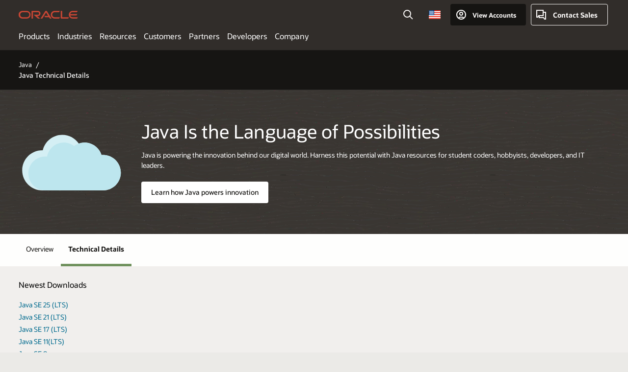

--- FILE ---
content_type: text/html; charset=UTF-8
request_url: https://www.oracle.com/java/technologies/
body_size: 14692
content:

<!DOCTYPE html>
<html lang="en-US" class="no-js"><head>
<title>Oracle Java Technologies | Oracle</title>
<meta name="Title" content="Oracle Java Technologies | Oracle">
<meta name="Description" content="Java can help reduce costs, drive innovation, &amp; improve application services; the #1 programming language for IoT, enterprise architecture, and cloud computing.">
<meta name="Keywords" content="java technologies, developer tools, java">
<!-- Container/Display Start -->
<!-- _Raw-Text -->
<!-- css / js files start -->
<script>
!function(){
var d=document.documentElement;d.className=d.className.replace(/no-js/,'js');
if(document.location.href.indexOf('betamode=') > -1) document.write('<script src="https://www.oracle.com/asset/web/js/ocom-betamode.js"><\/script>');
}();
</script>
<link data-wscss href="/asset/web/css/ocom-v1-base.css" rel="stylesheet">
<link data-wscss href="/asset/web/css/ocom-v1-styles.css" rel="preload" as="style" onload="this.rel='stylesheet'" onerror="this.rel='stylesheet'">
<noscript>
<link href="/asset/web/css/ocom-v1-styles.css" rel="stylesheet">
</noscript>
<link data-wsjs data-reqjq href="/asset/web/js/ocom-v1-base.js" rel="preload" as="script">
<link data-wsjs data-reqjq href="/asset/web/js/ocom-v1-lib.js" rel="preload" as="script">
<script data-wsjs src="/asset/web/js/jquery-min.js" async onload="$('head link[data-reqjq][rel=preload]').each(function(){var a = document.createElement('script');a.async=false;a.src=$(this).attr('href');this.parentNode.insertBefore(a, this);});$(function(){$('script[data-reqjq][data-src]').each(function(){this.async=true;this.src=$(this).data('src');});});"></script>
<!-- end css / js files start -->
<!-- / _Raw-Text -->
<!-- Container/Display end -->
<meta http-equiv="Content-Type" content="text/html; charset=utf-8">
<meta name="viewport" content="width=device-width, initial-scale=1">
<meta name="siteid" content="us">
<meta name="countryid" content="US">
<meta name="robots" content="index, follow">
<meta name="country" content="United States">
<meta name="Language" content="en">
<meta name="Updated Date" content="2023-03-14T22:11:36Z">
<meta name="page_type" content="Product-Overview">
<script type="text/javascript">
var pageData = pageData || {};
//page info
pageData.pageInfo = pageData.pageInfo || {};
pageData.pageInfo.language = "en";
pageData.pageInfo.country = "United States";
pageData.pageInfo.pageTitle = "Oracle Java Technologies | Oracle";
pageData.pageInfo.description = "Java can help reduce costs, drive innovation, &amp; improve application services; the #1 programming language for IoT, enterprise architecture, and cloud computing.";
pageData.pageInfo.keywords = "java technologies, developer tools, java";
pageData.pageInfo.siteId = "us";
pageData.pageInfo.countryId = "US";
pageData.pageInfo.updatedDate = "2023-03-14T22:11:36Z";
</script>
<!-- start : ocom/common/global/components/seo-taxonomy-meta-data-->
<script type="text/javascript">
var pageData = pageData || {};
//taxonmy
pageData.taxonomy = pageData.taxonomy || {};
pageData.taxonomy.productServices = [];
pageData.taxonomy.industry = [];
pageData.taxonomy.region = [];
pageData.taxonomy.contentType = ["WM178751","WM179506"];
pageData.taxonomy.buyersJourney = [];
pageData.taxonomy.revenue = [];
pageData.taxonomy.title = [];
pageData.taxonomy.audience = [];
pageData.taxonomy.persona = [];
</script>
<!-- end : ocom/common/global/components/seo-taxonomy-meta-data-->
<!-- start : ocom/common/global/components/social-media-meta-tags -->
<!-- end : ocom/common/global/components/social-media-meta-tags -->
<!-- start : ocom/common/global/components/seo-hreflang-meta-tags --><link rel="canonical" href="https://www.oracle.com/java/technologies/" />
<link rel="alternate" hreflang="en-US" href="https://www.oracle.com/java/technologies/" />
<link rel="alternate" hreflang="pt-BR" href="https://www.oracle.com/br/java/technologies/" />
<link rel="alternate" hreflang="zh-CN" href="https://www.oracle.com/cn/java/technologies/" />
<link rel="alternate" hreflang="de-DE" href="https://www.oracle.com/de/java/technologies/" />
<link rel="alternate" hreflang="fr-FR" href="https://www.oracle.com/fr/java/technologies/" />
<link rel="alternate" hreflang="en-IN" href="https://www.oracle.com/in/java/technologies/" />
<link rel="alternate" hreflang="ja-JP" href="https://www.oracle.com/jp/java/technologies/" />
<link rel="alternate" hreflang="en-GB" href="https://www.oracle.com/uk/java/technologies/" />
<link rel="alternate" hreflang="en-AE" href="https://www.oracle.com/ae/java/technologies/" />
<link rel="alternate" hreflang="ar-AE" href="https://www.oracle.com/ae-ar/java/technologies/" />
<link rel="alternate" hreflang="es-AR" href="https://www.oracle.com/latam/java/technologies/"/>
<link rel="alternate" hreflang="en-AU" href="https://www.oracle.com/au/java/technologies/" />
<link rel="alternate" hreflang="en-CA" href="https://www.oracle.com/ca-en/java/technologies/" />
<link rel="alternate" hreflang="fr-CA" href="https://www.oracle.com/ca-fr/java/technologies/" />
<link rel="alternate" hreflang="de-CH" href="https://www.oracle.com/de/java/technologies/"/>
<link rel="alternate" hreflang="fr-CH" href="https://www.oracle.com/fr/java/technologies/"/>
<link rel="alternate" hreflang="es-CL" href="https://www.oracle.com/latam/java/technologies/"/>
<link rel="alternate" hreflang="es-CO" href="https://www.oracle.com/latam/java/technologies/"/>
<link rel="alternate" hreflang="es-ES" href="https://www.oracle.com/es/java/technologies/" />
<link rel="alternate" hreflang="en-HK" href="https://www.oracle.com/apac/java/technologies/"/>
<link rel="alternate" hreflang="it-IT" href="https://www.oracle.com/it/java/technologies/" />
<link rel="alternate" hreflang="ko-KR" href="https://www.oracle.com/kr/java/technologies/" />
<link rel="alternate" hreflang="es-MX" href="https://www.oracle.com/latam/java/technologies/"/>
<link rel="alternate" hreflang="nl-NL" href="https://www.oracle.com/nl/java/technologies/" />
<link rel="alternate" hreflang="en-SA" href="https://www.oracle.com/sa/java/technologies/" />
<link rel="alternate" hreflang="ar-SA" href="https://www.oracle.com/sa-ar/java/technologies/" />
<link rel="alternate" hreflang="en-SG" href="https://www.oracle.com/asean/java/technologies/"/>
<link rel="alternate" hreflang="zh-TW" href="https://www.oracle.com/tw/java/technologies/" />
<link rel="alternate" hreflang="cs-CZ" href="https://www.oracle.com/europe/java/technologies/"/>
<link rel="alternate" hreflang="en-ID" href="https://www.oracle.com/asean/java/technologies/"/>
<link rel="alternate" hreflang="en-IE" href="https://www.oracle.com/europe/java/technologies/"/>
<link rel="alternate" hreflang="en-IL" href="https://www.oracle.com/il-en/java/technologies/" />
<link rel="alternate" hreflang="en-MY" href="https://www.oracle.com/asean/java/technologies/"/>
<link rel="alternate" hreflang="es-PE" href="https://www.oracle.com/latam/java/technologies/"/>
<link rel="alternate" hreflang="en-PH" href="https://www.oracle.com/asean/java/technologies/"/>
<link rel="alternate" hreflang="pl-PL" href="https://www.oracle.com/pl/java/technologies/" />
<link rel="alternate" hreflang="pt-PT" href="https://www.oracle.com/europe/java/technologies/"/>
<link rel="alternate" hreflang="ro-RO" href="https://www.oracle.com/europe/java/technologies/"/>
<link rel="alternate" hreflang="sv-SE" href="https://www.oracle.com/se/java/technologies/" />
<link rel="alternate" hreflang="tr-TR" href="https://www.oracle.com/tr/java/technologies/" />
<link rel="alternate" hreflang="en-ZA" href="https://www.oracle.com/africa/java/technologies/"/>
<link rel="alternate" hreflang="de-AT" href="https://www.oracle.com/de/java/technologies/"/>
<link rel="alternate" hreflang="en-BA" href="https://www.oracle.com/europe/java/technologies/"/>
<link rel="alternate" hreflang="en-BD" href="https://www.oracle.com/apac/java/technologies/"/>
<link rel="alternate" hreflang="en-BE" href="https://www.oracle.com/europe/java/technologies/"/>
<link rel="alternate" hreflang="bg-BG" href="https://www.oracle.com/europe/java/technologies/"/>
<link rel="alternate" hreflang="en-BH" href="https://www.oracle.com/middleeast/java/technologies/"/>
<link rel="alternate" hreflang="ar-BH" href="https://www.oracle.com/middleeast-ar/java/technologies/"/>
<link rel="alternate" hreflang="en-BZ" href="https://www.oracle.com/bz/java/technologies/" />
<link rel="alternate" hreflang="es-CR" href="https://www.oracle.com/latam/java/technologies/"/>
<link rel="alternate" hreflang="en-CY" href="https://www.oracle.com/europe/java/technologies/"/>
<link rel="alternate" hreflang="da-DK" href="https://www.oracle.com/europe/java/technologies/"/>
<link rel="alternate" hreflang="fr-DZ" href="https://www.oracle.com/africa-fr/java/technologies/"/>
<link rel="alternate" hreflang="en-EE" href="https://www.oracle.com/europe/java/technologies/"/>
<link rel="alternate" hreflang="en-EG" href="https://www.oracle.com/middleeast/java/technologies/"/>
<link rel="alternate" hreflang="ar-EG" href="https://www.oracle.com/middleeast-ar/java/technologies/"/>
<link rel="alternate" hreflang="fi-FI" href="https://www.oracle.com/europe/java/technologies/"/>
<link rel="alternate" hreflang="en-GH" href="https://www.oracle.com/africa/java/technologies/"/>
<link rel="alternate" hreflang="el-GR" href="https://www.oracle.com/europe/java/technologies/"/>
<link rel="alternate" hreflang="hr-HR" href="https://www.oracle.com/europe/java/technologies/"/>
<link rel="alternate" hreflang="hu-HU" href="https://www.oracle.com/europe/java/technologies/"/>
<link rel="alternate" hreflang="en-JO" href="https://www.oracle.com/middleeast/java/technologies/"/>
<link rel="alternate" hreflang="ar-JO" href="https://www.oracle.com/middleeast-ar/java/technologies/"/>
<link rel="alternate" hreflang="en-KE" href="https://www.oracle.com/africa/java/technologies/"/>
<link rel="alternate" hreflang="en-KW" href="https://www.oracle.com/middleeast/java/technologies/"/>
<link rel="alternate" hreflang="ar-KW" href="https://www.oracle.com/middleeast-ar/java/technologies/"/>
<link rel="alternate" hreflang="en-LK" href="https://www.oracle.com/apac/java/technologies/"/>
<link rel="alternate" hreflang="en-LU" href="https://www.oracle.com/europe/java/technologies/"/>
<link rel="alternate" hreflang="lv-LV" href="https://www.oracle.com/europe/java/technologies/"/>
<link rel="alternate" hreflang="fr-MA" href="https://www.oracle.com/africa-fr/java/technologies/"/>
<link rel="alternate" hreflang="en-NG" href="https://www.oracle.com/africa/java/technologies/"/>
<link rel="alternate" hreflang="no-NO" href="https://www.oracle.com/europe/java/technologies/"/>
<link rel="alternate" hreflang="en-NZ" href="https://www.oracle.com/nz/java/technologies/" />
<link rel="alternate" hreflang="en-QA" href="https://www.oracle.com/middleeast/java/technologies/"/>
<link rel="alternate" hreflang="ar-QA" href="https://www.oracle.com/middleeast-ar/java/technologies/"/>
<link rel="alternate" hreflang="sr-RS" href="https://www.oracle.com/europe/java/technologies/"/>
<link rel="alternate" hreflang="sl-SI" href="https://www.oracle.com/europe/java/technologies/"/>
<link rel="alternate" hreflang="sk-SK" href="https://www.oracle.com/europe/java/technologies/"/>
<link rel="alternate" hreflang="fr-SN" href="https://www.oracle.com/africa-fr/java/technologies/"/>
<link rel="alternate" hreflang="en-TH" href="https://www.oracle.com/asean/java/technologies/"/>
<link rel="alternate" hreflang="uk-UA" href="https://www.oracle.com/ua/java/technologies/" />
<link rel="alternate" hreflang="es-UY" href="https://www.oracle.com/latam/java/technologies/"/>
<link rel="alternate" hreflang="en-VN" href="https://www.oracle.com/asean/java/technologies/"/>
<link rel="alternate" hreflang="lt-LT" href="https://www.oracle.com/lt/java/technologies/" />
<meta name="altpages" content="br,cn,de,fr,in,jp,uk,ae,ae-ar,ar,au,ca-en,ca-fr,ch-de,ch-fr,cl,co,es,hk,it,kr,mx,nl,sa,sa-ar,sg,tw,cz,id,ie,il-en,my,pe,ph,pl,pt,ro,se,tr,za,at,ba,bd,be,bg,bh,bh-ar,bz,cr,cy,dk,dz,ee,eg,eg-ar,fi,gh,gr,hr,hu,jo,jo-ar,ke,kw,kw-ar,lk,lu,lv,ma,ng,no,nz,qa,qa-ar,rs,si,sk,sn,th,ua,uy,vn,lt">
<script type="text/javascript">
var pageData = pageData || {};
//page info
pageData.pageInfo = pageData.pageInfo || {};
pageData.pageInfo.altPages = "br,cn,de,fr,in,jp,uk,ae,ae-ar,ar,au,ca-en,ca-fr,ch-de,ch-fr,cl,co,es,hk,it,kr,mx,nl,sa,sa-ar,sg,tw,cz,id,ie,il-en,my,pe,ph,pl,pt,ro,se,tr,za,at,ba,bd,be,bg,bh,bh-ar,bz,cr,cy,dk,dz,ee,eg,eg-ar,fi,gh,gr,hr,hu,jo,jo-ar,ke,kw,kw-ar,lk,lu,lv,ma,ng,no,nz,qa,qa-ar,rs,si,sk,sn,th,ua,uy,vn,lt";
</script>
<!-- end : ocom/common/global/components/seo-hreflang-meta-tags -->
<!-- Container/Display Start -->
<!-- _Raw-Text -->
<!-- www-us HeadAdminContainer -->
<link rel="icon" href="https://www.oracle.com/asset/web/favicons/favicon-32.png" sizes="32x32">
<link rel="icon" href="https://www.oracle.com/asset/web/favicons/favicon-128.png" sizes="128x128">
<link rel="icon" href="https://www.oracle.com/asset/web/favicons/favicon-192.png" sizes="192x192">
<link rel="apple-touch-icon" href="https://www.oracle.com/asset/web/favicons/favicon-120.png" sizes="120x120">
<link rel="apple-touch-icon" href="https://www.oracle.com/asset/web/favicons/favicon-152.png" sizes="152x152">
<link rel="apple-touch-icon" href="https://www.oracle.com/asset/web/favicons/favicon-180.png" sizes="180x180">
<meta name="msapplication-TileColor" content="#fcfbfa"/>
<meta name="msapplication-square70x70logo" content="favicon-128.png"/>
<meta name="msapplication-square150x150logo" content="favicon-270.png"/>
<meta name="msapplication-TileImage" content="favicon-270.png"/>
<meta name="msapplication-config" content="none"/>
<meta name="referrer" content="no-referrer-when-downgrade"/>
<script async="async" type="text/javascript" src='//consent.truste.com/notice?domain=oracle.com&c=teconsent&js=bb&noticeType=bb&text=true&gtm=1&cdn=1&pcookie' crossorigin></script>
<style>
#oReactiveChatContainer1 { display:none;}
</style>
<!-- Truste for RU -->
<script type="text/javascript">
if (location.pathname.indexOf("/ru/") == 0){
document.write('\x3Cscript async="async" src=//consent.truste.com/notice?domain=oracleru.com&c=teconsent&js=bb&noticeType=bb&text=true&gtm=1&cdn=1&pcookie crossorigin="">\x3C/script>');
}
</script>
<!--Tealium embed code -->
<script src="https://tms.oracle.com/main/prod/utag.sync.js"></script>
<!-- Loading script asynchronously -->
<script type="text/javascript">
(function(a,b,c,d){
if(location.href.indexOf("tealium=dev") == -1) {
a='https://tms.oracle.com/main/prod/utag.js';
} else {
a='https://tms.oracle.com/main/dev/utag.js';
}
b=document;c='script';d=b.createElement(c);d.src=a;d.type='text/java'+c;d.async=true;
a=b.getElementsByTagName(c)[0];a.parentNode.insertBefore(d,a);
})();
</script>
<!--End-->
<!-- / _Raw-Text -->
<!-- Container/Display end -->

<script>(window.BOOMR_mq=window.BOOMR_mq||[]).push(["addVar",{"rua.upush":"false","rua.cpush":"false","rua.upre":"true","rua.cpre":"false","rua.uprl":"false","rua.cprl":"false","rua.cprf":"false","rua.trans":"SJ-88aa7222-fc67-47cf-b63f-41349b4dc134","rua.cook":"false","rua.ims":"false","rua.ufprl":"true","rua.cfprl":"true","rua.isuxp":"false","rua.texp":"norulematch","rua.ceh":"false","rua.ueh":"false","rua.ieh.st":"0"}]);</script>
                              <script>!function(e){var n="https://s.go-mpulse.net/boomerang/";if("False"=="True")e.BOOMR_config=e.BOOMR_config||{},e.BOOMR_config.PageParams=e.BOOMR_config.PageParams||{},e.BOOMR_config.PageParams.pci=!0,n="https://s2.go-mpulse.net/boomerang/";if(window.BOOMR_API_key="DXNLE-YBWWY-AR74T-WMD99-77VRA",function(){function e(){if(!o){var e=document.createElement("script");e.id="boomr-scr-as",e.src=window.BOOMR.url,e.async=!0,i.parentNode.appendChild(e),o=!0}}function t(e){o=!0;var n,t,a,r,d=document,O=window;if(window.BOOMR.snippetMethod=e?"if":"i",t=function(e,n){var t=d.createElement("script");t.id=n||"boomr-if-as",t.src=window.BOOMR.url,BOOMR_lstart=(new Date).getTime(),e=e||d.body,e.appendChild(t)},!window.addEventListener&&window.attachEvent&&navigator.userAgent.match(/MSIE [67]\./))return window.BOOMR.snippetMethod="s",void t(i.parentNode,"boomr-async");a=document.createElement("IFRAME"),a.src="about:blank",a.title="",a.role="presentation",a.loading="eager",r=(a.frameElement||a).style,r.width=0,r.height=0,r.border=0,r.display="none",i.parentNode.appendChild(a);try{O=a.contentWindow,d=O.document.open()}catch(_){n=document.domain,a.src="javascript:var d=document.open();d.domain='"+n+"';void(0);",O=a.contentWindow,d=O.document.open()}if(n)d._boomrl=function(){this.domain=n,t()},d.write("<bo"+"dy onload='document._boomrl();'>");else if(O._boomrl=function(){t()},O.addEventListener)O.addEventListener("load",O._boomrl,!1);else if(O.attachEvent)O.attachEvent("onload",O._boomrl);d.close()}function a(e){window.BOOMR_onload=e&&e.timeStamp||(new Date).getTime()}if(!window.BOOMR||!window.BOOMR.version&&!window.BOOMR.snippetExecuted){window.BOOMR=window.BOOMR||{},window.BOOMR.snippetStart=(new Date).getTime(),window.BOOMR.snippetExecuted=!0,window.BOOMR.snippetVersion=12,window.BOOMR.url=n+"DXNLE-YBWWY-AR74T-WMD99-77VRA";var i=document.currentScript||document.getElementsByTagName("script")[0],o=!1,r=document.createElement("link");if(r.relList&&"function"==typeof r.relList.supports&&r.relList.supports("preload")&&"as"in r)window.BOOMR.snippetMethod="p",r.href=window.BOOMR.url,r.rel="preload",r.as="script",r.addEventListener("load",e),r.addEventListener("error",function(){t(!0)}),setTimeout(function(){if(!o)t(!0)},3e3),BOOMR_lstart=(new Date).getTime(),i.parentNode.appendChild(r);else t(!1);if(window.addEventListener)window.addEventListener("load",a,!1);else if(window.attachEvent)window.attachEvent("onload",a)}}(),"".length>0)if(e&&"performance"in e&&e.performance&&"function"==typeof e.performance.setResourceTimingBufferSize)e.performance.setResourceTimingBufferSize();!function(){if(BOOMR=e.BOOMR||{},BOOMR.plugins=BOOMR.plugins||{},!BOOMR.plugins.AK){var n="true"=="true"?1:0,t="",a="clp3jqqccdufo2i546ia-f-9e05dc216-clientnsv4-s.akamaihd.net",i="false"=="true"?2:1,o={"ak.v":"39","ak.cp":"82485","ak.ai":parseInt("604074",10),"ak.ol":"0","ak.cr":8,"ak.ipv":4,"ak.proto":"h2","ak.rid":"26fa324a","ak.r":44331,"ak.a2":n,"ak.m":"dscx","ak.n":"essl","ak.bpcip":"18.223.180.0","ak.cport":36170,"ak.gh":"23.33.23.23","ak.quicv":"","ak.tlsv":"tls1.3","ak.0rtt":"","ak.0rtt.ed":"","ak.csrc":"-","ak.acc":"","ak.t":"1763567504","ak.ak":"hOBiQwZUYzCg5VSAfCLimQ==1km2mJwNau0fybRjFKAiBXnMRYLaozMGcYRENE5vxEmiTJ2aTWefqooSCz/fxViG1RqxB9hijGVN9A20vN8OEr7VsxUnn2NcdEz5ipAMi7HeiAZNfClRhCnFnVDKoX7xoTOl9boe4Dnd1ixSVHWbnRNwUge6zydOgSkW4wfXFzRdgzhd8HwLCtsNeyHvZVMv4ELVPu7TABOOgYAzKNhjHzcX7dG2S9uqk4OpGGCnKu21O6eVWgvawf0e68Lwalh/KXLaqOhjWXblpx2zgCEpJ4N8TvnsAxcDJUpxC+7q2WV/NoGZA79zo/riw4RAOFf9mtnJeMDJyb0fSiiUbDSKeqbPEo7Io3ngdBUBEYnv5P0gEoBzPR3wTEiv1iOK6Tfoc11yiazlE3V28AwH/SnmPPHp+tj0WrTr0kBxpSK+TJw=","ak.pv":"513","ak.dpoabenc":"","ak.tf":i};if(""!==t)o["ak.ruds"]=t;var r={i:!1,av:function(n){var t="http.initiator";if(n&&(!n[t]||"spa_hard"===n[t]))o["ak.feo"]=void 0!==e.aFeoApplied?1:0,BOOMR.addVar(o)},rv:function(){var e=["ak.bpcip","ak.cport","ak.cr","ak.csrc","ak.gh","ak.ipv","ak.m","ak.n","ak.ol","ak.proto","ak.quicv","ak.tlsv","ak.0rtt","ak.0rtt.ed","ak.r","ak.acc","ak.t","ak.tf"];BOOMR.removeVar(e)}};BOOMR.plugins.AK={akVars:o,akDNSPreFetchDomain:a,init:function(){if(!r.i){var e=BOOMR.subscribe;e("before_beacon",r.av,null,null),e("onbeacon",r.rv,null,null),r.i=!0}return this},is_complete:function(){return!0}}}}()}(window);</script></head>
<body class="f11 f11v6">
<div class="f11w1">
<!-- start Common/Header -->
<!-- Dispatcher:null -->
<!-- BEGIN: oWidget_C/_Raw-Text/Display -->
<!-- U30v3 -->
<style>
#u30{opacity:1 !important;filter:opacity(100%) !important;position:sticky;top:0}
.u30v3{background:#3a3632;height:50px;overflow:hidden;border-top:5px solid #3a3632;border-bottom:5px solid #3a3632}
#u30nav,#u30tools{visibility:hidden}
.u30v3 #u30logo {width:121px;height: 44px;display: inline-flex;justify-content: flex-start;}
#u30:not(.u30mobile) .u30-oicn-mobile,#u30.u30mobile .u30-oicn{display:none}
#u30logo svg{height:auto;align-self:center}
.u30brand{height:50px;display:flex;flex-direction:column;justify-content:center;align-items:flex-start;max-width:1344px;padding:0 48px;margin:0 auto}
.u30brandw1{display:flex;flex-direction:row;color:#fff;text-decoration:none;align-items:center}
@media (max-width:1024px){.u30brand{padding:0 24px}}
#u30skip2,#u30skip2content{transform:translateY(-100%);position:fixed}
.rtl #u30{direction:rtl}
</style>
<section id="u30" class="u30 u30v3 pause searchv2" data-trackas="header">
<div id="u30skip2">
<ul>
<li><a id="u30skip2c" href="#maincontent">Skip to content</a></li>
<li><a id="u30acc" href="https://www.oracle.com/corporate/accessibility/">Accessibility Policy</a></li>
</ul>
</div>
<div class="u30w1 cwidth" id="u30w1">
<div id="u30brand" class="u30brand">
<div class="u30brandw1">
<a id="u30btitle" href="https://www.oracle.com/" data-lbl="logo" aria-label="Home">
<div id="u30logo">
<svg class="u30-oicn-mobile" xmlns="http://www.w3.org/2000/svg" width="32" height="21" viewBox="0 0 32 21"><path fill="#C74634" d="M9.9,20.1c-5.5,0-9.9-4.4-9.9-9.9c0-5.5,4.4-9.9,9.9-9.9h11.6c5.5,0,9.9,4.4,9.9,9.9c0,5.5-4.4,9.9-9.9,9.9H9.9 M21.2,16.6c3.6,0,6.4-2.9,6.4-6.4c0-3.6-2.9-6.4-6.4-6.4h-11c-3.6,0-6.4,2.9-6.4,6.4s2.9,6.4,6.4,6.4H21.2"/></svg>
<svg class="u30-oicn" xmlns="http://www.w3.org/2000/svg"  width="231" height="30" viewBox="0 0 231 30" preserveAspectRatio="xMinYMid"><path fill="#C74634" d="M99.61,19.52h15.24l-8.05-13L92,30H85.27l18-28.17a4.29,4.29,0,0,1,7-.05L128.32,30h-6.73l-3.17-5.25H103l-3.36-5.23m69.93,5.23V0.28h-5.72V27.16a2.76,2.76,0,0,0,.85,2,2.89,2.89,0,0,0,2.08.87h26l3.39-5.25H169.54M75,20.38A10,10,0,0,0,75,.28H50V30h5.71V5.54H74.65a4.81,4.81,0,0,1,0,9.62H58.54L75.6,30h8.29L72.43,20.38H75M14.88,30H32.15a14.86,14.86,0,0,0,0-29.71H14.88a14.86,14.86,0,1,0,0,29.71m16.88-5.23H15.26a9.62,9.62,0,0,1,0-19.23h16.5a9.62,9.62,0,1,1,0,19.23M140.25,30h17.63l3.34-5.23H140.64a9.62,9.62,0,1,1,0-19.23h16.75l3.38-5.25H140.25a14.86,14.86,0,1,0,0,29.71m69.87-5.23a9.62,9.62,0,0,1-9.26-7h24.42l3.36-5.24H200.86a9.61,9.61,0,0,1,9.26-7h16.76l3.35-5.25h-20.5a14.86,14.86,0,0,0,0,29.71h17.63l3.35-5.23h-20.6" transform="translate(-0.02 0)" /></svg>
</div>
</a>
</div>
</div>
<div id="u30nav" class="u30nav" data-closetxt="Close Menu" data-trackas="menu">
<nav id="u30navw1" aria-label="Oracle website">
<button data-navtarget="products" aria-controls="products" aria-expanded="false" class="u30navitem">Products</button>
<button data-navtarget="industries" aria-controls="industries" aria-expanded="false" class="u30navitem">Industries</button>
<button data-navtarget="resources" aria-controls="resources" aria-expanded="false" class="u30navitem">Resources</button>
<button data-navtarget="customers" aria-controls="customers" aria-expanded="false" class="u30navitem">Customers</button>
<button data-navtarget="partners" aria-controls="partners" aria-expanded="false" class="u30navitem">Partners</button>
<button data-navtarget="developers" aria-controls="developers" aria-expanded="false" class="u30navitem">Developers</button>
<button data-navtarget="company" aria-controls="company" aria-expanded="false" class="u30navitem">Company</button>
</nav>
</div>
<div id="u30tools" class="u30tools">
<div id="u30search">
<div id="u30searchw1">
<div id="u30searchw2">
<form name="u30searchForm" id="u30searchForm"
data-contentpaths="/content/Web/Shared/Auto-Suggest Panel Event" method="get"
action="https://search.oracle.com/results">
<div class="u30s1">
<button id="u30closesearch" aria-label="Close Search" type="button">
<span>Close Search</span>
<svg width="9" height="14" viewBox="0 0 9 14" fill="none"
xmlns="http://www.w3.org/2000/svg">
<path d="M8 13L2 7L8 1" stroke="#161513" stroke-width="2" />
</svg>
</button>
<span class="u30input">
<div class="u30inputw1">
<input id="u30input" name="q" value="" type="text" placeholder="Search"
autocomplete="off" aria-autocomplete="both" aria-label="Search Oracle.com"
role="combobox" aria-expanded="false" aria-haspopup="listbox"
aria-controls="u30searchw3">
</div>
<input type="hidden" name="size" value="10">
<input type="hidden" name="page" value="1">
<input type="hidden" name="tab" value="all">
<span id="u30searchw3title" class="u30visually-hidden">Search Oracle.com</span>
<div id="u30searchw3" data-pagestitle="SUGGESTED LINKS" data-autosuggesttitle="SUGGESTED SEARCHES" data-allresultstxt="All results for" data-allsearchpath="https://search.oracle.com/results?q=u30searchterm&size=10&page=1&tab=all" role="listbox" aria-labelledby="u30searchw3title">
<ul id="u30quicklinks" class="autocomplete-items" role="group" aria-labelledby="u30quicklinks-title">
<li role="presentation" class="u30auto-title" id="u30quicklinks-title">QUICK LINKS</li>
<li role="option"><a href="/cloud/" data-lbl="quick-links:oci">Oracle Cloud Infrastructure</a>
</li>
<li role=" option"><a href="/applications/" data-lbl="quick-links:applications">Oracle Fusion Cloud Applications</a></li>
<li role="option"><a href="/database/technologies/" data-lbl="quick-links:database">Oracle Database</a></li>
<li role="option"><a href="/java/technologies/downloads/" data-lbl="quick-links:download-java">Download Java</a>
</li>
<li role="option"><a href="/careers/" data-lbl="quick-links:careers">Careers at Oracle</a></li>
</ul>
</div>
<span class="u30submit">
<input class="u30searchbttn" type="submit" value="Submit Search">
</span>
<button id="u30clear" type="reset" aria-label="Clear Search">
<svg width="20" height="20" viewBox="0 0 20 20" aria-hidden="true" fill="none"
xmlns="http://www.w3.org/2000/svg">
<path
d="M7 7L13 13M7 13L13 7M19 10C19 14.9706 14.9706 19 10 19C5.02944 19 1 14.9706 1 10C1 5.02944 5.02944 1 10 1C14.9706 1 19 5.02944 19 10Z"
stroke="#161513" stroke-width="2" />
</svg>
</button>
</span>
</div>
</form>
<div id="u30announce" data-alerttxt="suggestions found to navigate use up and down arrows"
class="u30visually-hidden" aria-live="polite"></div>
</div>
</div>
<button class="u30searchBtn" id="u30searchBtn" type="button" aria-label="Open Search Field"
aria-expanded="false">
<span>Search</span>
<svg xmlns="http://www.w3.org/2000/svg" viewBox="0 0 24 24" width="24" height="24">
<path d="M15,15l6,6M17,10a7,7,0,1,1-7-7A7,7,0,0,1,17,10Z" />
</svg>
</button>
</div>
<span id="ac-flag">
<a class="flag-focus" href="/countries-list.html#countries" data-ajax="true" rel="lightbox" role="button">
<span class="sr-only">Country</span>
<img class="flag-image" src="" alt=""/>
<svg class="default-globe" alt="Country" width="20" height="20" viewBox="0 0 20 20" fill="none" xmlns="http://www.w3.org/2000/svg" xmlns:xlink="http://www.w3.org/1999/xlink">
<rect width="20" height="20" fill="url(#pattern0)"/>
<defs>
<pattern id="pattern0" patternContentUnits="objectBoundingBox" width="1" height="1">
<use xlink:href="#image0_1_1830" transform="translate(-0.166667 -0.166667) scale(0.0138889)"/>
</pattern>
<image alt="" id="image0_1_1830" width="96" height="96" xlink:href="[data-uri]"/>
</defs>
</svg>
</a>
</span>
<div id="u30-profile" class="u30-profile">
<button id="u30-flyout" data-lbl="sign-in-account" aria-expanded="false">
<svg xmlns="http://www.w3.org/2000/svg" viewBox="0 0 24 24" width="24" height="24"><path d="M17,19.51A3,3,0,0,0,14,17H10a3,3,0,0,0-3,2.51m9.92,0a9,9,0,1,0-9.92,0m9.92,0a9,9,0,0,1-9.92,0M15,10a3,3,0,1,1-3-3A3,3,0,0,1,15,10Z"/></svg>
<span class="acttxt">View Accounts</span>
</button>
<div id="u30-profilew1">
<button id="u30actbck" aria-label="close account flyout"><span class="u30actbcktxt">Back</span></button>
<div class="u30-profilew2">
<span class="u30acttitle">Cloud Account</span>
<a href="/cloud/sign-in.html" class=" u30darkcta u30cloudbg" data-lbl="sign-in-to-cloud">Sign in to Cloud</a>
<a href="/cloud/free/" class="u30lightcta" data-lbl="try-free-cloud-trial">Sign Up for Free Cloud Tier</a>
</div>
<span class="u30acttitle">Oracle Account</span>
<ul class="u30l-out">
<li><a href="https://www.oracle.com/webapps/redirect/signon?nexturl=" data-lbl="profile:sign-in-account" class="u30darkcta">Sign-In</a></li>
<li><a href="https://profile.oracle.com/myprofile/account/create-account.jspx" data-lbl="profile:create-account" class="u30lightcta">Create an Account</a></li>
</ul>
<ul class="u30l-in">
<li><a href="/corporate/contact/help.html" data-lbl="help">Help</a></li>
<li><a href="javascript:sso_sign_out();" id="u30pfile-sout" data-lbl="signout">Sign Out</a></li>
</ul>
</div>
</div>
<div class="u30-contact">
<a href="/corporate/contact/" data-lbl="contact-us" title="Contact Sales"><span>Contact Sales</span></a>
</div>
<a href="/global-menu-v2/" id="u30ham" role="button" aria-expanded="false" aria-haspopup="true" aria-controls="u30navw1">
<svg xmlns="http://www.w3.org/2000/svg" width="24" height="24" viewBox="0 0 24 24">
<title>Menu</title>
<path d="M16,4 L2,4" class="p1"></path>
<path d="M2,12 L22,12" class="p2"></path>
<path d="M2,20 L16,20" class="p3"></path>
<path d="M0,12 L24,12" class="p4"></path>
<path d="M0,12 L24,12" class="p5"></path>
</svg>
<span>Menu</span>
</a>
</div>
</div>
<script>
var u30min = [722,352,0,0];
var u30brsz = new ResizeObserver(u30 => {
document.getElementById('u30').classList.remove('u30mobile','u30tablet','u30notitle');
let u30b = document.getElementById('u30brand').offsetWidth,
u30t = document.getElementById('u30tools').offsetWidth ;
u30v = document.getElementById('u30navw1');
u30w = document.getElementById('u30w1').offsetWidth - 48;
if((u30b + u30t) > u30min[0]){
u30min[2] = ((u30b + u30t) > 974) ? u30b + u30t + 96 : u30b + u30t + 48;
}else{
u30min[2] = u30min[0];
}
u30min[3] = ((u30b + 112) > u30min[1]) ? u30min[3] = u30b + 112 : u30min[3] = u30min[1];
u30v.classList.add('u30navchk');
u30min[2] = (u30v.lastElementChild.getBoundingClientRect().right > u30min[2]) ? Math.ceil(u30v.lastElementChild.getBoundingClientRect().right) : u30min[2];
u30v.classList.remove('u30navchk');
if(u30w <= u30min[3]){
document.getElementById('u30').classList.add('u30notitle');
}
if(u30w <= u30min[2]){
document.getElementById('u30').classList.add('u30mobile');
}
});
var u30wrsz = new ResizeObserver(u30 => {
let u30n = document.getElementById('u30navw1').getBoundingClientRect().height,
u30h = u30[0].contentRect.height;
let u30c = document.getElementById('u30').classList,
u30w = document.getElementById('u30w1').offsetWidth - 48,
u30m = 'u30mobile',
u30t = 'u30tablet';
if(u30c.contains('navexpand') && u30c.contains(u30m) && u30w > u30min[2]){
if(!document.querySelector('button.u30navitem.active')){
document.getElementById('u30ham').click();
}
u30c.remove(u30m);
if(document.getElementById('u30').getBoundingClientRect().height > 80){
u30c.add(u30t);
}else{
u30c.remove(u30t);
}
}else if(u30w <= u30min[2]){
if(getComputedStyle(document.getElementById('u30tools')).visibility != "hidden"){
u30c.add(u30m);
u30c.remove(u30t);
}
}else if(u30n < 30 && u30h > 80){
u30c.add(u30t);
u30c.remove(u30m);
}else if(u30n > 30){
u30c.add(u30m);
u30c.remove(u30t);
}else if(u30n < 30 && u30h <= 80){
u30c.remove(u30m);
if(document.getElementById('u30').getBoundingClientRect().height > 80){
u30c.add(u30t);
}else{
u30c.remove(u30t);
}
}
});
u30brsz.observe(document.getElementById('u30btitle'));
u30wrsz.observe(document.getElementById('u30'));
</script>
</section>
<!-- /U30v3 -->
<!-- END: oWidget_C/_Raw-Text/Display -->
<!-- end Common/Header -->
<!-- _Raw-Text -->
<!-- CB83v2 -->
<section class="cb83 cb83v2 cpad pghero bgdarkslate" data-trackas="cb83" data-ocomid="cb83">
<div class="cb83w7 cwidth">
<div class="cb83w5">
<div class="svgimg obic">
<img src="//www.oracle.com/us/assets/obic-technology-cloud-3889479.svg" alt="
Java Is the Language of Possibilities">
</div>
</div>
<div class="cb83w3">
<h2>Java Is the Language of Possibilities</h2>
<p>Java is powering the innovation behind our digital world. Harness this potential with Java resources for student coders, hobbyists, developers, and IT leaders.</p>
<div class="obttns">
<div class="obttn1">
<a href="//go.java/">Learn how Java powers innovation</a>
</div>
</div>
</div>
</div>
</section>
<!-- /CB83v2 -->
<!-- / _Raw-Text -->
<!-- U03v5 -->
<nav class="u03 u03v5 u03bttns" data-trackas="breadcrumb" data-ocomid="u03">
<div class="cwidth">
<div class="u03w1">
<ul>
<li><a href="/java/">Java</a></li>
</ul>
<h1>Java Technical Details</h1>
</div>
</div>
<script type="text/javascript">
var pageData = pageData || {};
//page info
pageData.pageInfo = pageData.pageInfo || {};
pageData.pageInfo.breadCrumbs = "Java";
</script>
<script type="application/ld+json">
{
"@context": "https://schema.org",
"@type": "BreadcrumbList",
"itemListElement":
[
{ "@type": "ListItem", "position": 1, "name": "Java", "item": "https://www.oracle.com/java/" }
]
}
</script>
</nav>
<!-- CT12v0 -->
<nav class="ct12 ct12v0" data-moretxt="More" data-ocomid="ct12" data-trackas="ct12">
<div class="ct12w1 cwidth">
<div class="ct12w2">
<ul>
<li>
<div>
<a href="/java/">Overview</a>
</div>
</li>
<li class="ct12current">
<div>
<a href="/java/technologies/">Technical Details</a>
</div>
</li>
</ul>
</div>
</div>
</nav>
<!-- /CT12v0 -->
<!-- _Raw-Text -->
<!-- CB89v0 -->
<section class="cb89 cb89v0 cpad bgvlightgrey" data-trackas="cb89" data-ocomid="cb89">
<div class="cb89w1 cwidth">
<div class="col-framework col2 col-gutters col-justified">
<div class="col-w1">
<div class="col-item">
<div class="col-item-w1">
<h5>Newest Downloads</h5>
<ul class="cta-list">
<li><a href="/java/technologies/downloads/#java25">Java SE 25 (LTS)</a></li>
<li><a href="/java/technologies/downloads/#java21">Java SE 21 (LTS)</a></li>
<li><a href="/java/technologies/downloads/#java17">Java SE 17 (LTS)</a></li>
<li><a href="/java/technologies/downloads/#java11">Java SE 11(LTS)</a></li>
<li><a href="/java/technologies/downloads/#java8">Java SE 8</a></li>
<a href="/java/technologies/javacard-downloads.html">Java Card</a></li>
</ul>
</div>
</div>
</div>
</div>
</div>
</section>
<!-- /CB89v0 -->
<!-- / _Raw-Text -->
<!-- _Raw-Text -->
<section class="cb27 cb27v5 bgdarkslate" data-trackas="cb27">
<div class="cb27w1 cwidth">
<div class="cb27w2">All Oracle Java Downloads</div>
<div class="cb27w3">
<div class="obttns">
<div class="bttn-lightslate obttn6">
<a href="https://www.oracle.com/downloads/#category-java">Download now</a>
</div>
</div>
</div>
</div>
</section>
<!-- / _Raw-Text -->
<!-- _Raw-Text -->
<!-- CB97v0 -->
<section class="cb97 cb97v0 bgvlightgrey cpad" data-trackas="cb97" data-ocomid="cb97">
<div class="cb97w1 cwidth">
<h2>Technologies</h2>
<p>&nbsp;</p>
<div class="col-framework col5 col-multi col-top col-gutters col-2upmobile col-noanimation">
<div class="col-w1">
<a href="/java/technologies/java-se-glance.html" class="col-item">
<div class="col-item-w1">
<div class="icn-java fill-darkslate"><span>Java SE</span></div>
</div>
</a>
<a href="/java/technologies/javase-subscription.html" class="col-item">
<div class="col-item-w1">
<div class="icn-javacomm fill-darkslate"><span>Java SE Universal Subscription</span></div>
</div>
</a>
<a href="/java/technologies/javase-embedded/javase-embedded.html" class="col-item">
<div class="col-item-w1">
<div class="icn-tables3 fill-darkslate"><span>Java SE Embedded</span></div>
</div>
</a>
<a href="https://jakarta.ee/specifications/platform/8/" class="col-item">
<div class="col-item-w1">
<div class="icn-business-intelligence-f fill-darkslate"><span>Jakarta EE 8</span></div>
</div>
</a>
<a href="/java/java-card/" class="col-item">
<div class="col-item-w1">
<div class="icn-expenses fill-darkslate"><span>Java Card</span></div>
</div>
</a>
</div>
</div>
</div>
</section>
<!-- /CB97v0 -->
<!-- / _Raw-Text -->
<!-- _Raw-Text -->
<!-- CB88v0 -->
<section class="cb88 cb88v0 cpad" data-trackas="cb88" data-ocomid="cb88">
<div class="cb88w1 cwidth">
<h3 class="sub">What&#039;s New in Java</h3>
<div class="col-framework col3 col-gutters">
<div class="col-w1">
<a class="col-item" href="https://www.oracle.com/javaone/">
<div class="col-item-w1">
<img src="/a/tech/img/javaone.svg" alt="">
</div>
<div class="col-item-w2">
<h3 class="sub">Learn more: The world's premier developer conference for the Java community</h3>
</div>
</a>
<a class="col-item" href="https://blogs.oracle.com/java/post/the-arrival-of-java-25">
<div class="col-item-w1">
<img src="https://www.oracle.com/img/tech/cb88-java-logo-001.jpg" alt="">
</div>
<div class="col-item-w2">
<h3 class="sub">Learn more: Introducing Java SE 25</h3>
</div>
</a>
<a class="col-item" href="https://openjdk.java.net">
<div class="col-item-w1">
<img src="https://www.oracle.com/img/tech/open-jdk-rgb.png" alt="">
</div>
<div class="col-item-w2">
<h3 class="sub">Learn more about the OpenJDK Project</h3>
</div>
</a>
</div>
</div>
</div>
</section>
<!-- /CB88v0 -->
<!-- / _Raw-Text -->
<!-- _Raw-Text -->
<!-- CW65v1 -->
<section class="cw65 cw65v1 cpad bgvlightgrey" data-feedsrc="https://www.oracle.com/compendium/api/java.json" data-ocomid="cw65" data-template="cw65-blogfeed" data-trackas="cw65">
<div class="cw65w5 cwidth">
<div class="eyebrow"> Featured Java blogs</div>
<div class="eyebrow">&nbsp;</div>
</div>
<div class="cw65w0 cwidth ofeed"><!-- data-feedsrc item --></div>
<p>&nbsp;</p>
<p align="center">
<a class="cta-lnk"  href="//blogs.oracle.com/java/">Read the blog</a></p>
</section>
<!-- /CW65v1 -->
<!-- / _Raw-Text -->
<!-- _Raw-Text -->
<!-- Widget to add events -->
<!-- / _Raw-Text -->
<!-- _Raw-Text -->
<!-- CB89v0 -->
<section class="cb89 cb89v0 cpad" data-trackas="cb89" data-ocomid="cb89">
<div class="cb89w1 cwidth">
<h5>Essential Links</h5>
<div class="col-framework col3 col-gutters col-multi col-justified">
<div class="col-w1">
<div class="col-item">
<div class="col-item-w1">
<ul class="cta-list">
<li><a href="//www.oracle.com/java/technologies/api.html">Java APIs</a></li>
<li><a href="https://dev.java/">Developer Resources</a></li>
<li><a href="//education.oracle.com/java/java/pFamily_48" target="_blank">Java Certification and Training</a></li>
<li><a href="//bugs.java.com/bugdatabase/" target="_blank">Java Bug Database</a></li>
</ul>
</div>
</div>
<div class="col-item">
<div class="col-item-w1">
<ul class="cta-list">
<li><a href="http://blogs.oracle.com/java">Oracle Java Blog</a></li>
<li><a href="//twitter.com/java" target="_blank">@Java</a></li>
<li><a href="https://inside.java" target="_blank">Java Developer Newsletter</a></li>
<li><a href="http://www.youtube.com/java" target="_blank">Demos and videos</a></li>
</ul>
</div>
</div>
<div class="col-item">
<div class="col-item-w1">
<ul class="cta-list">
<li><a href="https://openjdk.org/" target="_blank">OpenJDK</a></li>
<li><a href="//community.oracle.com/community/java/jug">Java User Groups</a></li>
<li><a href="//community.oracle.com/community/java/java-champions">Java Champions</a></li>
<li><a href="//jcp.org/en/home/index" target="_blank">Java Community Process</a></li>
</ul>
</div>
</div>
</div>
</div>
</div>
</section>
<!-- /CB89v0 -->
<!-- / _Raw-Text -->
<!-- _Raw-Text -->
<!-- CB75v0 -->
<section class="cb75 cb75v0 cpad bgdarkgrey" data-trackas="cb75" data-ocomid="cb75">
<div class="cb75w1 cwidth">
<h2>Explore More</h2>
<div class="cb75w5 col-framework col3 col-centered col-multi col-gutters col-justified">
<div class="col-w1">
<a class="col-item" href="https://go.oracle.com/LP=136406?elqCampaignId=427886" target="_blank">
<div class="col-item-w1">
<div class="icn-img icn-circle icn-java bgslate"></div>
<div class="cb75w4"><span class="cta-lnk">Java Newsletter</span></div>
</div>
</a>
<a class="col-item" href="https://inside.java/podcast/" target="_blank">
<div class="col-item-w1">
<div class="icn-img icn-circle icn-video bgslate"></div>
<div class="cb75w4"><span class="cta-lnk">Inside Java Podcast</span></div>
</div>
</a>
<a class="col-item" href="https://www.oracle.com/code-one/">
<div class="col-item-w1">
<div class="icn-img icn-circle icn-event bgslate"></div>
<div class="cb75w4"><span class="cta-lnk">Attend an event</span></div>
</div>
</a>
</div>
</div>
</section>
<!-- /CB75v0 -->
<!-- / _Raw-Text -->
<!-- _Raw-Text -->
<!--<section id="try-oracle-cloud-free-tier" class="cb27 cb27v8 cb27sticky bgdarkgrey"
data-onscroll="200"
data-trackas="cb27"
data-ocomid="cb27v8">
<div class="cb27w1 cwidth">
<span class="icn-close fill-lightgrey"></span>
<div class="cb27w2">Build, test, and deploy applications on Oracle Cloud for free.</strong></div>
<div class="cb27w3">
<div class="obttns">
<div class="bttn-darkgrey obttn5">
<a href="/cloud/free/" data-adbtrack=":ow:o:p:po:062520OTNGlobalPromo" data-cxdtrack=":ow:o:p:po:062520OTNGlobalPromo" data-lbl="otn-promo:try-oracle-cloud-free-tier">Try Oracle Cloud Free Tier</a>
</div>
</div>
</div>
</div>
</section>-->
<!-- / _Raw-Text -->
<!-- U10v0 -->
<!-- Dispatcher:null -->
<!-- BEGIN: oWidget_C/_Raw-Text/Display -->
<!-- U10v0 -->
<footer id="u10" class="u10 u10v6" data-trackas="footer" type="redwood" data-ocomid="u10" data-a11y="true">
<nav class="u10w1" aria-label="Footer">
<div class="u10w2">
<div class="u10w3">
<div class="u10ttl">Resources for</div>
<ul>
<li><a data-lbl="resources-for:career" href="/careers/">Careers</a></li>
<li><a data-lbl="resources-for:developers" href="/developer/">Developers</a></li>
<li><a data-lbl="resources-for:investors"
href="https://investor.oracle.com/home/default.aspx">Investors</a></li>
<li><a data-lbl="resources-for:partners" href="/partner/">Partners</a></li>
<li><a data-lbl="resources-for:researchers" href="/research/">Researchers</a></li>
<li><a data-lbl="resources-for:students-educators"
href="https://academy.oracle.com/en/oa-web-overview.html">Students and Educators</a></li>
</ul>
</div>
</div>
<div class="u10w2">
<div class="u10w3">
<div class="u10ttl">Why Oracle</div>
<ul>
<li><a data-lbl="why-oracle:analyst-reports" href="/corporate/analyst-reports/">Analyst Reports</a>
</li>
<li><a data-lbl="why-oracle:gartner-mq-erp-cloud" href="/erp/what-is-erp/best-erp/">Best cloud-based
ERP</a></li>
<li><a data-lbl="why-oracle:cloud-economics" href="/cloud/economics/">Cloud Economics</a></li>
<li><a data-lbl="why-oracle:corporate-responsibility" href="/social-impact/">Social Impact</a></li>
<li><a data-lbl="why-oracle:security-pracitices" href="/corporate/security-practices/">Security Practices</a></li>
</ul>
</div>
</div>
<div class="u10w2">
<div class="u10w3">
<div class="u10ttl">Learn</div>
<ul>
<li><a data-lbl="learn:sovreign-cloud" href="/cloud/sovereign-cloud/what-is-sovereign-cloud/">What is a sovereign cloud?</a></li>
<li><a data-lbl="learn:zero-trust" href="/security/what-is-zero-trust/">What is zero trust security?</a></li>
<li><a data-lbl="learn:ai-finance" href="/erp/financials/ai-finance/">How AI is transforming finance</a></li>
<li><a data-lbl="learn:vector-db"
href="/database/vector-database/">What is a vector database?</a></li>
<li><a data-lbl="learn:multicloud" href="/cloud/multicloud/what-is-multicloud/">What is multicloud?</a></li>
<li><a data-lbl="learn:ai-agents" href="/artificial-intelligence/ai-agents/">What are AI agents?</a></li>
</ul>
</div>
</div>
<div class="u10w2">
<div class="u10w3">
<div class="u10ttl">News and Events</div>
<ul>
<li><a data-lbl="newsandevents:news" href="/news/">News</a></li>
<li><a data-lbl="newsandevents:oracle-ai-world" href="/ai-world/">Oracle AI World</a></li>
<li><a data-lbl="newsandevents:oracle-health-summit" href="/health/health-summit/">Oracle Health Summit</a></li>
<li><a data-lbl="newsandevents:dev-tour" href="/developer/dev-tour/">Oracle Dev Tour</a></li>
<li><a data-lbl="newsandevents:search-all-events" href="https://search.oracle.com/events?q=&amp;lang=english">Search all events</a></li>
</ul>
</div>
</div>
<div class="u10w2">
<div class="u10w3">
<div class="u10ttl">Contact Us</div>
<ul>
<li><a href="tel:18006330738">US Sales: +1.800.633.0738</a></li>
<li><a data-lbl="contact-us:how-can-we-help" href="/corporate/contact/">How can we help?</a></li>
<li><a data-lbl="contact-us:subscribe-to-emails" href="https://go.oracle.com/subscribe/?l_code=en&src1=OW:O:FO">Subscribe to emails</a></li>
<li><a data-lbl="contact-us:integrity-helpline" href="https://secure.ethicspoint.com/domain/media/en/gui/31053/index.html">Integrity Helpline</a></li>
<li><a data-lbl="contact-us:accessibility" href="/corporate/accessibility/">Accessibility</a></li>
</ul>
</div>
</div>
<div class="u10w4">
<hr />
</div>
</nav>
<div class="u10w11">
<ul class="u10-cr">
<li class="u10mtool" id="u10cmenu">
<a data-lbl="country-region" class="u10ticon u10regn"
href="/universal-menu/#u10countrymenu">Country/Region</a>
</li>
</ul>
<nav class="u10w5 u10w10" aria-label="Site info">
<ul class="u10-links">
<li></li>
<li><a data-lbl="copyright" href="/legal/copyright/">&copy; 2025 Oracle</a></li>
<li><a data-lbl="privacy" href="/legal/privacy/">Privacy</a><span>/</span><a
data-lbl="do-not-sell-my-info" href="/legal/privacy/privacy-choices/">Do Not Sell My
Info</a></li>
<li>
<div id="teconsent"></div>
</li>
<li><a data-lbl="ad-choices" href="/legal/privacy/privacy-policy/#adchoices">Ad
Choices</a></li>
<li><a data-lbl="careers" href="/corporate/careers/">Careers</a></li>
</ul>
</nav>
<nav class="u10scl" aria-label="Social media links">
<ul class="scl-icons">
<li class="scl-facebook"><a data-lbl="scl-icon:facebook" href="https://www.facebook.com/Oracle/" rel="noreferrer" target="_blank" title="Oracle on Facebook"></a></li>
<li class="scl-twitter"><a data-lbl="scl-icon:twitter" href="https://twitter.com/oracle" rel="noreferrer" target="_blank" title="Follow Oracle on Twitter"></a></li>
<li class="scl-linkedin"><a data-lbl="scl-icon:linkedin" href="https://www.linkedin.com/company/oracle/" rel="noreferrer" target="_blank" title="Oracle on LinkedIn"></a></li>
<li class="scl-youtube"><a data-lbl="scl-icon:you-tube" href="https://www.youtube.com/oracle/" rel="noreferrer" target="_blank" title="Watch Oracle on YouTube"></a></li>
</ul>
</nav>
</div>
</footer>
<!-- /U10v6 -->
<!-- END: oWidget_C/_Raw-Text/Display -->
<!-- /U10v0 -->
</div>
<!-- Container/Display Start -->
<!-- _Raw-Text -->
<!-- www-us EndBodyAdminContainer -->
<!-- Start SiteCatalyst code -->
<script language="JavaScript" src="https://www.oracle.com/us/assets/metrics/ora_ocom.js"></script>
<!-- End SiteCatalyst code -->
<!-- www-us EndBodyAdminContainer -->
<!-- / _Raw-Text -->
<!-- Container/Display end -->
</body>
</html>



--- FILE ---
content_type: text/html; charset=UTF-8
request_url: https://www.oracle.com/compendium/api/java.json
body_size: 2145
content:
[
    {
        "id": "CORE40FDC00B583B4C94AD6CE5848E1E81E9",
        "title": "Release of the New Java Card Development Kit Version 25.1",
        "web_url": "https://blogs.oracle.com/java/post/release-of-the-new-java-card-development-kit-version-251",
        "publish_date": "2025-11-16T08:46:00.000Z",
        "fields": {
            "Description": "The Java Card Development Kit 25.1 is Now Available\n\nOracle\u2019s Java Card team is pleased to announce version 25.1 of the Java Card Development Kit Simulator and Tools. "
        }
    },
    {
        "id": "COREBE25DD8FF982406595CF937FE722626E",
        "title": "JDK 25.0.1, 21.0.9, 17.0.17, 11.0.29, and 8u471 Have Been Released",
        "web_url": "https://blogs.oracle.com/java/post/jdk-2501-2109-17017-11029-and-8u471-have-been-released",
        "publish_date": "2025-10-21T12:57:00.000Z",
        "fields": {
            "Description": "JDK 25.0.1, 21.0.9, 17.0.17, 11.0.29, and 8u471 Have Been Released"
        }
    },
    {
        "id": "COREB2B4F301FAAE452C9C5FA2F4D995DCB0",
        "title": "Unlock Powerful Insights with Java Management Service: Introducing Analyze Applications and Major Management Enhancements ",
        "web_url": "https://blogs.oracle.com/java/post/analyze-applications-and-other-enhancements",
        "publish_date": "2025-10-07T05:00:00.000Z",
        "fields": {
            "Description": "This blog announces a major JMS release introducing the new \u201cAnalyze Applications\u201d capability, which allows users to quickly upload and analyze Java applications for migration and performance insights\u2014no fleet setup required. It also highlights enhancements including task scheduling, support for Java workloads on Kubernetes/OKE, and expanded management for the Oracle Enterprise Performance Pack. The update delivers faster insights, broader coverage, and greater automation for Java environments."
        }
    },
    {
        "id": "CORE5C6365C91F664AE7AC8E7B8234642057",
        "title": "The Arrival of Java 25",
        "web_url": "https://blogs.oracle.com/java/post/the-arrival-of-java-25",
        "publish_date": "2025-09-16T14:30:00.000Z",
        "fields": {
            "Description": "Announcing the general availability of Java 25"
        }
    },
    {
        "id": "CORECBE78777F9F14554AE66294BFF5E9A1B",
        "title": "Detaching GraalVM from the Java Ecosystem Train",
        "web_url": "https://blogs.oracle.com/java/post/detaching-graalvm-from-the-java-ecosystem-train",
        "publish_date": "2025-09-15T12:55:00.000Z",
        "fields": {
            "Description": "GraalVM for JDK 24 was the final version of GraalVM licensed and supported as part of Oracle Java SE products.  Any entitled customers seeking patches or updates to previously released GraalVM versions should download them through My Oracle Support. Customers seeking additional information or assistance should contact My Oracle Support."
        }
    },
    {
        "id": "CORE02B389E6334D43788F89D62B6A53597F",
        "title": "Micronaut Fundamentals: Free Course on Oracle MyLearn",
        "web_url": "https://blogs.oracle.com/java/post/micronaut-fundamentals",
        "publish_date": "2025-09-09T17:15:00.000Z",
        "fields": {
            "Description": "Master the basics with Micronaut Fundamentals\u2014a free, comprehensive video course created by Micronaut core committers."
        }
    },
    {
        "id": "COREB36A7ADB56934CB29366FDF6F15E19B2",
        "title": "Announcing Graal Dev Kit for Micronaut 4.9.1",
        "web_url": "https://blogs.oracle.com/java/post/announcing-graal-dev-kit-for-micronaut-491",
        "publish_date": "2025-08-12T14:40:00.000Z",
        "fields": {
            "Description": "Graal Dev Kit for Micronaut (GDK) 4.9.1 is now available, featuring Micronaut\u00ae framework 4.9.1, a new support roadmap, speed and efficiency gains with GraalVM, new guides for Microsoft Azure, and more!"
        }
    },
    {
        "id": "COREE224E2BFDD6445908A8C1A7FB0E7EBDF",
        "title": "JDK 24.0.2, 21.0.8, 17.0.16, 11.0.28, and 8u461 Have Been Released",
        "web_url": "https://blogs.oracle.com/java/post/jdk-2402-2108-17016-11028-and-8u461-have-been-released",
        "publish_date": "2025-07-15T05:03:00.000Z",
        "fields": {
            "Description": "JDK 24.0.2, 21.0.8, 17.0.16, 11.0.28, and 8u461 Have Been Released"
        }
    },
    {
        "id": "COREA7F53D679D714B7F981AAFEC7D1C8557",
        "title": "Simplifying Java Runtime Setup in OCI Cloud Shell with the Java Download Toolkit",
        "web_url": "https://blogs.oracle.com/java/post/java-setup-cloud-shell-java-download-toolkit",
        "publish_date": "2025-07-07T14:00:00.000Z",
        "fields": {
            "Description": "This blog introduces the Java Download Toolkit, a command-line utility that simplifies the process of downloading and configuring Oracle Java runtimes within Oracle Cloud Infrastructure (OCI) Cloud Shell. It explains how the toolkit leverages Java Management Service (JMS) APIs to securely retrieve supported Java versions\u2014including archived releases\u2014and automatically configure the environment. "
        }
    },
    {
        "id": "CORE4DA742E94BEA4A8784D3A97FEC00EBC8",
        "title": "Announcing Jipher: Java Cryptographic Service Provider for FIPS Environments",
        "web_url": "https://blogs.oracle.com/java/post/jipher-java-cryptographic-service-provider-for-fips-environments",
        "publish_date": "2025-04-29T16:16:00.000Z",
        "fields": {
            "Description": "Announcing the release of Oracle Jipher, which is a Java Cryptographic Service Provider that packages a FIPS 140-validated OpenSSL cryptographic module. "
        }
    },
    {
        "id": "CORE51A27D09FB664C588D9ADEF06C4F0548",
        "title": "Release of the new Java Card Development Kit version 25.0",
        "web_url": "https://blogs.oracle.com/java/post/release-of-the-new-java-card-development-kit-version-250",
        "publish_date": "2025-04-28T15:08:00.000Z",
        "fields": {
            "Description": "The Java Card Development Kit 25.0 is Now Available.\nOracle\u2019s Java Card team is excited to announce the release of the Java Card Development Kit (JCDK) v25.0."
        }
    },
    {
        "id": "CORE2E620668550747459F13ED147E6D354B",
        "title": "JDK 24.0.1, 21.0.7, 17.0.15, 11.0.27, and 8u451 Have Been Released",
        "web_url": "https://blogs.oracle.com/java/post/jdk-2401-2107-17015-11027-and-8u451-have-been-released",
        "publish_date": "2025-04-22T17:08:00.000Z",
        "fields": {
            "Description": "JDK 24.0.1, 21.0.7, 17.0.15, 11.0.27, and 8u451 Have Been Released"
        }
    },
    {
        "id": "COREA6783E358F804BA08256FE688AE2550D",
        "title": "Educating and Nurturing the Next Generation of Java Developers",
        "web_url": "https://blogs.oracle.com/java/post/educating-and-nurturing-the-next-generation-of-java-developers",
        "publish_date": "2025-03-18T17:30:00.000Z",
        "fields": {
            "Description": "Learn.java and College Board AP CSA collaboration announcement "
        }
    },
    {
        "id": "COREEB989F5BA9FE458B94F1C00645FBA59C",
        "title": "Announcing Oracle GraalVM for JDK 24",
        "web_url": "https://blogs.oracle.com/java/post/oracle-graalvm-for-jdk-24",
        "publish_date": "2025-03-18T15:25:00.000Z",
        "fields": {
            "Description": "The Graal team is pleased to announce the general availability of Oracle GraalVM for JDK 24. In addition to JDK 24 support and many smaller improvements, this release includes some exciting enhancements to Native Image ahead-of-time compilation to improve application performance and reduce the size of executables."
        }
    },
    {
        "id": "CORE968EDD7D9FCF4E728DF4A282A5FEAD2C",
        "title": "The Arrival of Java 24",
        "web_url": "https://blogs.oracle.com/java/post/the-arrival-of-java-24",
        "publish_date": "2025-03-18T11:30:00.000Z",
        "fields": {
            "Description": "The Arrival of Java 24!  Oracle is proud to announce the general availability of JDK 24 for developers, enterprises, and end-users."
        }
    }
]


--- FILE ---
content_type: image/svg+xml; charset=
request_url: https://www.oracle.com/us/assets/obic-technology-cloud-3889479.svg
body_size: 302
content:
<?xml version="1.0" encoding="iso-8859-1"?>
<!-- Generator: Adobe Illustrator 19.2.1, SVG Export Plug-In . SVG Version: 6.00 Build 0)  -->
<svg version="1.1" id="Icon" xmlns="http://www.w3.org/2000/svg" xmlns:xlink="http://www.w3.org/1999/xlink" x="0px" y="0px"
	 viewBox="0 0 288 288" style="enable-background:new 0 0 288 288;" xml:space="preserve">
<style type="text/css">
	.st0{fill:none;}
	.st1{fill:#D4EFF4;}
	.st2{fill:#BDE6EE;}
</style>
<g>
	<rect class="st0" width="288" height="288"/>
	<path class="st1" d="M205.5,129c-1.04,0-2.07,0.05-3.08,0.14c-4.4-13.99-17.47-24.14-32.92-24.14c-3.98,0-7.8,0.67-11.35,1.91
		C151.11,96.7,139.34,90,126,90c-18.45,0-33.9,12.81-37.96,30.01C87.7,120,87.35,120,87,120c-21.54,0-39,17.46-39,39
		c0,21.54,17.46,39,39,39h118.5c19.05,0,34.5-15.45,34.5-34.5S224.55,129,205.5,129z"/>
	<path class="st2" d="M205.5,129c-1.04,0-2.07,0.05-3.08,0.14c-4.4-13.99-17.47-24.14-32.92-24.14c-7.68,0-14.77,2.51-20.5,6.75
		c-5.55-4.23-12.48-6.75-20-6.75c-16.24,0-29.74,11.73-32.49,27.19C95.36,132.06,94.19,132,93,132c-18.23,0-33,14.77-33,33
		s14.77,33,33,33h112.5c19.05,0,34.5-15.45,34.5-34.5S224.55,129,205.5,129z"/>
</g>
</svg>


--- FILE ---
content_type: image/svg+xml
request_url: https://www.oracle.com/a/tech/img/javaone.svg
body_size: 7289
content:
<?xml version="1.0" encoding="UTF-8" standalone="no"?>
<!-- Created with Inkscape (http://www.inkscape.org/) -->

<svg
   version="1.1"
   id="svg1"
   width="208"
   height="77"
   viewBox="0 0 208 77.000007"
   sodipodi:docname="JavaOne.svg"
   inkscape:version="1.3.2 (091e20e, 2023-11-25)"
   xmlns:inkscape="http://www.inkscape.org/namespaces/inkscape"
   xmlns:sodipodi="http://sodipodi.sourceforge.net/DTD/sodipodi-0.dtd"
   xmlns="http://www.w3.org/2000/svg"
   xmlns:svg="http://www.w3.org/2000/svg">
  <defs
     id="defs1" />
  <sodipodi:namedview
     id="namedview1"
     pagecolor="#ffffff"
     bordercolor="#000000"
     borderopacity="0.25"
     inkscape:showpageshadow="2"
     inkscape:pageopacity="0.0"
     inkscape:pagecheckerboard="0"
     inkscape:deskcolor="#d1d1d1"
     showgrid="false"
     inkscape:zoom="2.2735263"
     inkscape:cx="168.02093"
     inkscape:cy="163.62247"
     inkscape:window-width="1728"
     inkscape:window-height="1027"
     inkscape:window-x="626"
     inkscape:window-y="25"
     inkscape:window-maximized="0"
     inkscape:current-layer="g1">
    <inkscape:page
       x="0"
       y="0"
       inkscape:label="1"
       id="page1"
       width="208"
       height="77.000008"
       margin="0"
       bleed="0" />
    <inkscape:grid
       id="grid4"
       units="px"
       originx="0"
       originy="0"
       spacingx="1"
       spacingy="1"
       empcolor="#0099e5"
       empopacity="0.30196078"
       color="#0099e5"
       opacity="0.14901961"
       empspacing="5"
       dotted="false"
       gridanglex="30"
       gridanglez="30"
       visible="false" />
  </sodipodi:namedview>
  <g
     id="g1"
     inkscape:groupmode="layer"
     inkscape:label="1">
    <g
       id="JavaOne"
       transform="matrix(0.68505085,0,0,0.6884933,-16.984612,-16.060436)">
      <path
         id="path3"
         d="m 595.531,847.289 c -18.105,-5.125 -58.886,-13.484 -117.211,-13.484 -57.238,0 -104.007,9.793 -104.148,21.336 -0.102,7.672 9.18,11.019 9.18,11.019 l -1.645,0.957 c -27.414,-4.844 -52.871,-12.336 -52.73,-23.547 0.257,-20.343 78.058,-35.621 149.23,-35.621 60.508,0 118.625,10.156 144.836,23.457 z M 402.109,784.395 c -12.707,-2.532 -40.41,-8.891 -40.41,-22.364 0,-18.66 59.266,-32.953 116.489,-32.953 78.73,0 110.98,20.258 112.437,21.309 l -32.734,18.941 c -13.926,-3.316 -37.379,-8.531 -79.625,-8.531 -47.149,0 -77.86,8.074 -77.86,16.91 0,1.875 1.168,4.106 3.356,5.734 z m 321.743,125.558 c -2.207,-42.258 -41.247,-68.566 -80.266,-90.797 l 3.535,-2.043 c 41.641,11.715 115.93,45.825 109.789,98.254 -3.062,26.149 -26.961,44.828 -58.117,44.828 -9.699,0 -18.332,-1.711 -25.324,-3.843 l -0.028,-0.063 -1.476,-3.723 c 27.863,5.457 53.332,-14.898 51.887,-42.613 z M 477.109,661.977 c 109.528,0.953 232.067,22.386 231.75,58.418 -0.054,6.531 -4.304,11.007 -8,13.707 l -1.796,-1.032 c -10.129,-27.91 -95.708,-48.527 -222.141,-49.632 -81.574,-0.711 -194.586,18.835 -194.781,41.421 -0.2,22.645 53.535,35.09 53.535,35.09 l -3.801,2.168 C 295.867,757.156 229.527,739.91 229.742,715.016 230.059,679.02 382.535,661.148 477.109,661.977 Z m -11.39,-25.727 c -43.539,-0.379 -96.692,3.227 -141.41,10.738 l -4.141,-2.383 c 44.547,-13.058 106.559,-20.945 174.699,-20.351 133.824,1.168 242.321,34.355 244.469,74.293 l -1.547,0.902 c -8.973,-10.945 -66.851,-61.41 -272.07,-63.199 z M 298.07,919.586 c 0,20.187 76.567,31.512 112.219,34.254 l 3.406,-1.969 C 400,949.383 345.047,939.695 345.047,927.047 c 0,-13.762 84.281,-22.781 133.199,-22.781 83.09,0 139.57,12.578 154.762,16.722 l 21.25,-12.367 C 639.707,901.496 577.227,882.82 478.25,882.82 c -109.992,0 -180.18,21.52 -180.18,36.766 z m 2050.64,-23.578 h 8.25 v 31.633 h 10.88 v 6.453 h -30.34 v -6.453 h 11.21 z m 62.88,0 h 7.77 v 38.086 h -11.69 l -9.49,-26 -10.4,26 h -11.24 v -38.086 h 7.3 v 28.984 h 0.45 l 10.82,-28.984 h 5.63 l 10.85,28.984 V 896.008 M 1534.54,757.832 v 54.481 h -19.8 c -44.65,0 -66.93,-13.844 -66.93,-41.52 0,-23.977 11.83,-35.977 35.49,-35.977 16.34,0 33.41,7.692 51.24,23.016 z m 47.05,-53 h -36.88 l -3.72,24.93 c -22.76,-19.778 -46.45,-29.621 -71.07,-29.621 -46.11,0 -69.16,21.238 -69.16,63.722 0,24.336 9.36,43.211 28.12,56.746 20.34,14.465 49.97,21.692 89.1,21.692 h 16.56 v 20.762 c 0,27.394 -15.83,41.07 -47.55,41.07 -20.62,0 -43.01,-4.465 -67.35,-13.379 l -6.9,29.07 c 28.59,12.621 57.66,18.946 87.21,18.946 54.45,0 81.64,-23.27 81.64,-69.68 z M 1386.88,934.57 c -15.07,-84.886 -38.74,-161.484 -71.02,-229.738 h -58.64 l -70.56,229.738 h 51.18 l 43.85,-141.172 9.69,-42.48 c 22.75,62.734 37.99,123.977 45.69,183.652 z M 1109.12,757.832 v 54.481 h -19.87 c -44.55,0 -66.75,-13.844 -66.75,-41.52 0,-23.977 11.86,-35.977 35.44,-35.977 16.32,0 33.36,7.692 51.18,23.016 z m 47.07,-53 h -36.93 l -3.66,24.93 c -22.78,-19.778 -46.45,-29.621 -71.06,-29.621 -46.013,0 -69.087,21.238 -69.087,63.722 0,24.336 9.367,43.211 28.117,56.746 20.34,14.465 49.86,21.692 88.99,21.692 h 16.56 v 20.762 c 0,27.394 -15.82,41.07 -47.49,41.07 -20.51,0 -42.96,-4.465 -67.302,-13.379 l -6.887,29.07 c 28.639,12.621 57.589,18.946 87.089,18.946 54.44,0 81.66,-23.27 81.66,-69.68 z m -223.667,32.27 c 0,-50.145 -16.929,-87.821 -50.746,-113.004 l -24.425,20.718 c 10.734,12.622 17.961,27.731 21.632,45.227 2.508,12.027 3.707,28.59 3.707,49.816 v 276.421 h 49.832 z M 2283.55,842.344 v 1.351 c 0,41.848 -14.45,62.789 -43.41,62.789 -14.11,0 -25.38,-6 -33.66,-17.984 -8.28,-12.016 -12.87,-27.383 -13.86,-46.156 z m 46.14,-30.481 h -137.07 v -4.14 c 0,-47.059 19.27,-70.582 57.66,-70.582 23.1,0 46.65,4.453 70.68,13.394 l 7.78,-27.703 c -29.5,-15.086 -58.96,-22.621 -88.6,-22.621 -64.31,0 -96.42,37.703 -96.42,113.059 0,40.3 8.73,71.355 26.06,93.214 17.38,21.832 41.74,32.75 73.15,32.75 58.15,0 87.22,-36.394 87.22,-109.371 0,-5.832 -0.14,-11.832 -0.46,-18 z m -227.04,24.45 c 0,-8.575 -0.34,-28.282 -0.96,-59.028 -0.62,-30.762 -0.9,-54.933 -0.9,-72.453 h -47.05 c 0,15.691 0.11,37.734 0.48,66.199 0.31,28.449 0.42,47 0.42,55.578 0,27.75 -3.24,47.243 -9.71,58.637 -5.75,10.465 -15.19,15.692 -28.09,15.692 -14.2,0 -30.85,-7.68 -49.86,-23.043 V 704.832 h -47.58 v 229.809 h 39.27 l 3.69,-25.887 c 22.45,20.351 46.14,30.48 71.07,30.48 46.12,0 69.22,-34.312 69.22,-102.921 z m -279.62,21.226 c 0,44.34 -6.34,76.625 -18.96,96.934 -11.72,18.789 -30.03,28.144 -54.87,28.144 -47.75,0 -71.53,-39.199 -71.53,-117.668 0,-44.918 6.2,-77.551 18.85,-97.804 11.78,-18.778 30.03,-28.157 54.93,-28.157 47.69,0 71.58,39.524 71.58,118.551 z m 52.59,8.789 c 0,-56.027 -12.19,-98.297 -36.48,-126.89 -22.14,-26.125 -53.01,-39.227 -92.7,-39.227 -39.67,0 -69.44,11.551 -89.08,34.605 -21.57,25.567 -32.31,65.68 -32.31,120.442 0,55.664 12.17,97.805 36.43,126.441 22.14,26.131 53.1,39.201 92.76,39.201 80.96,0 121.38,-51.541 121.38,-154.572"
         style="fill:#00758f;fill-opacity:1;fill-rule:nonzero;stroke:none"
         transform="matrix(0.13333333,0,0,-0.13333333,0,211.06667)" />
      <path
         id="path4"
         d="m 630.473,1201.74 -1.84,1.05 c -33.457,-11.2 -136.43,-51.85 -136.43,-127.63 0,-42.87 41.856,-66.61 41.856,-106.793 0,-14.344 -8.098,-27.781 -14.692,-35.82 l 3.317,-1.91 c 17.421,11.324 48.265,35.84 48.265,67.5 0,26.803 -37.105,59.013 -37.105,93.473 0,54.29 71.59,96.89 96.629,110.13 z m -50.551,99.32 c 0,-112.16 -153.703,-155.08 -153.703,-234.82 0,-55.98 37.121,-91.084 57.66,-113.279 l -1.668,-0.965 c -25.93,16.223 -94.156,56.984 -94.156,124.314 0,94.53 176.55,139.7 176.55,247.07 0,13.21 -1.957,23.34 -3.324,28.8 l 1.782,1.03 c 5.597,-7.03 16.859,-24.61 16.859,-52.15"
         style="fill:#f29111;fill-opacity:1;fill-rule:nonzero;stroke:none"
         transform="matrix(0.13333333,0,0,-0.13333333,0,211.06667)" />
    </g>
  </g>
</svg>


--- FILE ---
content_type: application/x-javascript
request_url: https://www.oracle.com/asset/web/js/handlebars-ocom.js
body_size: 32460
content:
/*!
######################################################

# HANDLEBARS-OCOM.JS

# OCOM GLOBAL ASSET RELEASE: 30.5.3

# BUILD DATE: Tue Aug 05 2025 12:34:18 GMT-0600 (Mountain Daylight Time)

# COPYRIGHT ORACLE CORP 2025 [UNLESS STATED OTHERWISE]

######################################################
*/


!function(a,b){"object"==typeof exports&&"object"==typeof module?module.exports=b():"function"==typeof define&&define.amd?define([],b):"object"==typeof exports?exports.Handlebars=b():a.Handlebars=b()}(this,function(){return function(a){function b(d){if(c[d])return c[d].exports;var e=c[d]={exports:{},id:d,loaded:!1};return a[d].call(e.exports,e,e.exports,b),e.loaded=!0,e.exports}var c={};return b.m=a,b.c=c,b.p="",b(0)}([function(a,b,c){"use strict";function d(){var a=r();return a.compile=function(b,c){return k.compile(b,c,a)},a.precompile=function(b,c){return k.precompile(b,c,a)},a.AST=i["default"],a.Compiler=k.Compiler,a.JavaScriptCompiler=m["default"],a.Parser=j.parser,a.parse=j.parse,a.parseWithoutProcessing=j.parseWithoutProcessing,a}var e=c(1)["default"];b.__esModule=!0;var f=c(2),g=e(f),h=c(45),i=e(h),j=c(46),k=c(51),l=c(52),m=e(l),n=c(49),o=e(n),p=c(44),q=e(p),r=g["default"].create,s=d();s.create=d,q["default"](s),s.Visitor=o["default"],s["default"]=s,b["default"]=s,a.exports=b["default"]},function(a,b){"use strict";b["default"]=function(a){return a&&a.__esModule?a:{"default":a}},b.__esModule=!0},function(a,b,c){"use strict";function d(){var a=new h.HandlebarsEnvironment;return n.extend(a,h),a.SafeString=j["default"],a.Exception=l["default"],a.Utils=n,a.escapeExpression=n.escapeExpression,a.VM=p,a.template=function(b){return p.template(b,a)},a}var e=c(3)["default"],f=c(1)["default"];b.__esModule=!0;var g=c(4),h=e(g),i=c(37),j=f(i),k=c(6),l=f(k),m=c(5),n=e(m),o=c(38),p=e(o),q=c(44),r=f(q),s=d();s.create=d,r["default"](s),s["default"]=s,b["default"]=s,a.exports=b["default"]},function(a,b){"use strict";b["default"]=function(a){if(a&&a.__esModule)return a;var b={};if(null!=a)for(var c in a)Object.prototype.hasOwnProperty.call(a,c)&&(b[c]=a[c]);return b["default"]=a,b},b.__esModule=!0},function(a,b,c){"use strict";function d(a,b,c){this.helpers=a||{},this.partials=b||{},this.decorators=c||{},i.registerDefaultHelpers(this),j.registerDefaultDecorators(this)}var e=c(1)["default"];b.__esModule=!0,b.HandlebarsEnvironment=d;var f=c(5),g=c(6),h=e(g),i=c(10),j=c(30),k=c(32),l=e(k),m=c(33),n="4.7.7";b.VERSION=n;var o=8;b.COMPILER_REVISION=o;var p=7;b.LAST_COMPATIBLE_COMPILER_REVISION=p;var q={1:"<= 1.0.rc.2",2:"== 1.0.0-rc.3",3:"== 1.0.0-rc.4",4:"== 1.x.x",5:"== 2.0.0-alpha.x",6:">= 2.0.0-beta.1",7:">= 4.0.0 <4.3.0",8:">= 4.3.0"};b.REVISION_CHANGES=q;var r="[object Object]";d.prototype={constructor:d,logger:l["default"],log:l["default"].log,registerHelper:function(a,b){if(f.toString.call(a)===r){if(b)throw new h["default"]("Arg not supported with multiple helpers");f.extend(this.helpers,a)}else this.helpers[a]=b},unregisterHelper:function(a){delete this.helpers[a]},registerPartial:function(a,b){if(f.toString.call(a)===r)f.extend(this.partials,a);else{if("undefined"==typeof b)throw new h["default"]('Attempting to register a partial called "'+a+'" as undefined');this.partials[a]=b}},unregisterPartial:function(a){delete this.partials[a]},registerDecorator:function(a,b){if(f.toString.call(a)===r){if(b)throw new h["default"]("Arg not supported with multiple decorators");f.extend(this.decorators,a)}else this.decorators[a]=b},unregisterDecorator:function(a){delete this.decorators[a]},resetLoggedPropertyAccesses:function(){m.resetLoggedProperties()}};var s=l["default"].log;b.log=s,b.createFrame=f.createFrame,b.logger=l["default"]},function(a,b){"use strict";function c(a){return k[a]}function d(a){for(var b=1;b<arguments.length;b++)for(var c in arguments[b])Object.prototype.hasOwnProperty.call(arguments[b],c)&&(a[c]=arguments[b][c]);return a}function e(a,b){for(var c=0,d=a.length;c<d;c++)if(a[c]===b)return c;return-1}function f(a){if("string"!=typeof a){if(a&&a.toHTML)return a.toHTML();if(null==a)return"";if(!a)return a+"";a=""+a}return m.test(a)?a.replace(l,c):a}function g(a){return!a&&0!==a||!(!p(a)||0!==a.length)}function h(a){var b=d({},a);return b._parent=a,b}function i(a,b){return a.path=b,a}function j(a,b){return(a?a+".":"")+b}b.__esModule=!0,b.extend=d,b.indexOf=e,b.escapeExpression=f,b.isEmpty=g,b.createFrame=h,b.blockParams=i,b.appendContextPath=j;var k={"&":"&amp;","<":"&lt;",">":"&gt;",'"':"&quot;","'":"&#x27;","`":"&#x60;","=":"&#x3D;"},l=/[&<>"'`=]/g,m=/[&<>"'`=]/,n=Object.prototype.toString;b.toString=n;var o=function(a){return"function"==typeof a};o(/x/)&&(b.isFunction=o=function(a){return"function"==typeof a&&"[object Function]"===n.call(a)}),b.isFunction=o;var p=Array.isArray||function(a){return!(!a||"object"!=typeof a)&&"[object Array]"===n.call(a)};b.isArray=p},function(a,b,c){"use strict";function d(a,b){var c=b&&b.loc,g=void 0,h=void 0,i=void 0,j=void 0;c&&(g=c.start.line,h=c.end.line,i=c.start.column,j=c.end.column,a+=" - "+g+":"+i);for(var k=Error.prototype.constructor.call(this,a),l=0;l<f.length;l++)this[f[l]]=k[f[l]];Error.captureStackTrace&&Error.captureStackTrace(this,d);try{c&&(this.lineNumber=g,this.endLineNumber=h,e?(Object.defineProperty(this,"column",{value:i,enumerable:!0}),Object.defineProperty(this,"endColumn",{value:j,enumerable:!0})):(this.column=i,this.endColumn=j))}catch(m){}}var e=c(7)["default"];b.__esModule=!0;var f=["description","fileName","lineNumber","endLineNumber","message","name","number","stack"];d.prototype=new Error,b["default"]=d,a.exports=b["default"]},function(a,b,c){a.exports={"default":c(8),__esModule:!0}},function(a,b,c){var d=c(9);a.exports=function(a,b,c){return d.setDesc(a,b,c)}},function(a,b){var c=Object;a.exports={create:c.create,getProto:c.getPrototypeOf,isEnum:{}.propertyIsEnumerable,getDesc:c.getOwnPropertyDescriptor,setDesc:c.defineProperty,setDescs:c.defineProperties,getKeys:c.keys,getNames:c.getOwnPropertyNames,getSymbols:c.getOwnPropertySymbols,each:[].forEach}},function(a,b,c){"use strict";function d(a){h["default"](a),j["default"](a),l["default"](a),n["default"](a),p["default"](a),r["default"](a),t["default"](a)}function e(a,b,c){a.helpers[b]&&(a.hooks[b]=a.helpers[b],c||delete a.helpers[b])}var f=c(1)["default"];b.__esModule=!0,b.registerDefaultHelpers=d,b.moveHelperToHooks=e;var g=c(11),h=f(g),i=c(12),j=f(i),k=c(25),l=f(k),m=c(26),n=f(m),o=c(27),p=f(o),q=c(28),r=f(q),s=c(29),t=f(s)},function(a,b,c){"use strict";b.__esModule=!0;var d=c(5);b["default"]=function(a){a.registerHelper("blockHelperMissing",function(b,c){var e=c.inverse,f=c.fn;if(b===!0)return f(this);if(b===!1||null==b)return e(this);if(d.isArray(b))return b.length>0?(c.ids&&(c.ids=[c.name]),a.helpers.each(b,c)):e(this);if(c.data&&c.ids){var g=d.createFrame(c.data);g.contextPath=d.appendContextPath(c.data.contextPath,c.name),c={data:g}}return f(b,c)})},a.exports=b["default"]},function(a,b,c){(function(d){"use strict";var e=c(13)["default"],f=c(1)["default"];b.__esModule=!0;var g=c(5),h=c(6),i=f(h);b["default"]=function(a){a.registerHelper("each",function(a,b){function c(b,c,d){l&&(l.key=b,l.index=c,l.first=0===c,l.last=!!d,m&&(l.contextPath=m+b)),k+=f(a[b],{data:l,blockParams:g.blockParams([a[b],b],[m+b,null])})}if(!b)throw new i["default"]("Must pass iterator to #each");var f=b.fn,h=b.inverse,j=0,k="",l=void 0,m=void 0;if(b.data&&b.ids&&(m=g.appendContextPath(b.data.contextPath,b.ids[0])+"."),g.isFunction(a)&&(a=a.call(this)),b.data&&(l=g.createFrame(b.data)),a&&"object"==typeof a)if(g.isArray(a))for(var n=a.length;j<n;j++)j in a&&c(j,j,j===a.length-1);else if(d.Symbol&&a[d.Symbol.iterator]){for(var o=[],p=a[d.Symbol.iterator](),q=p.next();!q.done;q=p.next())o.push(q.value);a=o;for(var n=a.length;j<n;j++)c(j,j,j===a.length-1)}else!function(){var b=void 0;e(a).forEach(function(a){void 0!==b&&c(b,j-1),b=a,j++}),void 0!==b&&c(b,j-1,!0)}();return 0===j&&(k=h(this)),k})},a.exports=b["default"]}).call(b,function(){return this}())},function(a,b,c){a.exports={"default":c(14),__esModule:!0}},function(a,b,c){c(15),a.exports=c(21).Object.keys},function(a,b,c){var d=c(16);c(18)("keys",function(a){return function(b){return a(d(b))}})},function(a,b,c){var d=c(17);a.exports=function(a){return Object(d(a))}},function(a,b){a.exports=function(a){if(void 0==a)throw TypeError("Can't call method on  "+a);return a}},function(a,b,c){var d=c(19),e=c(21),f=c(24);a.exports=function(a,b){var c=(e.Object||{})[a]||Object[a],g={};g[a]=b(c),d(d.S+d.F*f(function(){c(1)}),"Object",g)}},function(a,b,c){var d=c(20),e=c(21),f=c(22),g="prototype",h=function(a,b,c){var i,j,k,l=a&h.F,m=a&h.G,n=a&h.S,o=a&h.P,p=a&h.B,q=a&h.W,r=m?e:e[b]||(e[b]={}),s=m?d:n?d[b]:(d[b]||{})[g];m&&(c=b);for(i in c)j=!l&&s&&i in s,j&&i in r||(k=j?s[i]:c[i],r[i]=m&&"function"!=typeof s[i]?c[i]:p&&j?f(k,d):q&&s[i]==k?function(a){var b=function(b){return this instanceof a?new a(b):a(b)};return b[g]=a[g],b}(k):o&&"function"==typeof k?f(Function.call,k):k,o&&((r[g]||(r[g]={}))[i]=k))};h.F=1,h.G=2,h.S=4,h.P=8,h.B=16,h.W=32,a.exports=h},function(a,b){var c=a.exports="undefined"!=typeof window&&window.Math==Math?window:"undefined"!=typeof self&&self.Math==Math?self:Function("return this")();"number"==typeof __g&&(__g=c)},function(a,b){var c=a.exports={version:"1.2.6"};"number"==typeof __e&&(__e=c)},function(a,b,c){var d=c(23);a.exports=function(a,b,c){if(d(a),void 0===b)return a;switch(c){case 1:return function(c){return a.call(b,c)};case 2:return function(c,d){return a.call(b,c,d)};case 3:return function(c,d,e){return a.call(b,c,d,e)}}return function(){return a.apply(b,arguments)}}},function(a,b){a.exports=function(a){if("function"!=typeof a)throw TypeError(a+" is not a function!");return a}},function(a,b){a.exports=function(a){try{return!!a()}catch(b){return!0}}},function(a,b,c){"use strict";var d=c(1)["default"];b.__esModule=!0;var e=c(6),f=d(e);b["default"]=function(a){a.registerHelper("helperMissing",function(){if(1!==arguments.length)throw new f["default"]('Missing helper: "'+arguments[arguments.length-1].name+'"')})},a.exports=b["default"]},function(a,b,c){"use strict";var d=c(1)["default"];b.__esModule=!0;var e=c(5),f=c(6),g=d(f);b["default"]=function(a){a.registerHelper("if",function(a,b){if(2!=arguments.length)throw new g["default"]("#if requires exactly one argument");return e.isFunction(a)&&(a=a.call(this)),!b.hash.includeZero&&!a||e.isEmpty(a)?b.inverse(this):b.fn(this)}),a.registerHelper("unless",function(b,c){if(2!=arguments.length)throw new g["default"]("#unless requires exactly one argument");return a.helpers["if"].call(this,b,{fn:c.inverse,inverse:c.fn,hash:c.hash})})},a.exports=b["default"]},function(a,b){"use strict";b.__esModule=!0,b["default"]=function(a){a.registerHelper("log",function(){for(var b=[void 0],c=arguments[arguments.length-1],d=0;d<arguments.length-1;d++)b.push(arguments[d]);var e=1;null!=c.hash.level?e=c.hash.level:c.data&&null!=c.data.level&&(e=c.data.level),b[0]=e,a.log.apply(a,b)})},a.exports=b["default"]},function(a,b){"use strict";b.__esModule=!0,b["default"]=function(a){a.registerHelper("lookup",function(a,b,c){return a?c.lookupProperty(a,b):a})},a.exports=b["default"]},function(a,b,c){"use strict";var d=c(1)["default"];b.__esModule=!0;var e=c(5),f=c(6),g=d(f);b["default"]=function(a){a.registerHelper("with",function(a,b){if(2!=arguments.length)throw new g["default"]("#with requires exactly one argument");e.isFunction(a)&&(a=a.call(this));var c=b.fn;if(e.isEmpty(a))return b.inverse(this);var d=b.data;return b.data&&b.ids&&(d=e.createFrame(b.data),d.contextPath=e.appendContextPath(b.data.contextPath,b.ids[0])),c(a,{data:d,blockParams:e.blockParams([a],[d&&d.contextPath])})})},a.exports=b["default"]},function(a,b,c){"use strict";function d(a){g["default"](a)}var e=c(1)["default"];b.__esModule=!0,b.registerDefaultDecorators=d;var f=c(31),g=e(f)},function(a,b,c){"use strict";b.__esModule=!0;var d=c(5);b["default"]=function(a){a.registerDecorator("inline",function(a,b,c,e){var f=a;return b.partials||(b.partials={},f=function(e,f){var g=c.partials;c.partials=d.extend({},g,b.partials);var h=a(e,f);return c.partials=g,h}),b.partials[e.args[0]]=e.fn,f})},a.exports=b["default"]},function(a,b,c){"use strict";b.__esModule=!0;var d=c(5),e={methodMap:["debug","info","warn","error"],level:"info",lookupLevel:function(a){if("string"==typeof a){var b=d.indexOf(e.methodMap,a.toLowerCase());a=b>=0?b:parseInt(a,10)}return a},log:function(a){if(a=e.lookupLevel(a),"undefined"!=typeof console&&e.lookupLevel(e.level)<=a){var b=e.methodMap[a];console[b]||(b="log");for(var c=arguments.length,d=Array(c>1?c-1:0),f=1;f<c;f++)d[f-1]=arguments[f];console[b].apply(console,d)}}};b["default"]=e,a.exports=b["default"]},function(a,b,c){"use strict";function d(a){var b=i(null);b.constructor=!1,b.__defineGetter__=!1,b.__defineSetter__=!1,b.__lookupGetter__=!1;var c=i(null);return c.__proto__=!1,{properties:{whitelist:l.createNewLookupObject(c,a.allowedProtoProperties),defaultValue:a.allowProtoPropertiesByDefault},methods:{whitelist:l.createNewLookupObject(b,a.allowedProtoMethods),defaultValue:a.allowProtoMethodsByDefault}}}function e(a,b,c){return"function"==typeof a?f(b.methods,c):f(b.properties,c)}function f(a,b){return void 0!==a.whitelist[b]?a.whitelist[b]===!0:void 0!==a.defaultValue?a.defaultValue:(g(b),!1)}function g(a){o[a]!==!0&&(o[a]=!0,n.log("error",'Handlebars: Access has been denied to resolve the property "'+a+'" because it is not an "own property" of its parent.\nYou can add a runtime option to disable the check or this warning:\nSee https://handlebarsjs.com/api-reference/runtime-options.html#options-to-control-prototype-access for details'))}function h(){j(o).forEach(function(a){delete o[a]})}var i=c(34)["default"],j=c(13)["default"],k=c(3)["default"];b.__esModule=!0,b.createProtoAccessControl=d,b.resultIsAllowed=e,b.resetLoggedProperties=h;var l=c(36),m=c(32),n=k(m),o=i(null)},function(a,b,c){a.exports={"default":c(35),__esModule:!0}},function(a,b,c){var d=c(9);a.exports=function(a,b){return d.create(a,b)}},function(a,b,c){"use strict";function d(){for(var a=arguments.length,b=Array(a),c=0;c<a;c++)b[c]=arguments[c];return f.extend.apply(void 0,[e(null)].concat(b))}var e=c(34)["default"];b.__esModule=!0,b.createNewLookupObject=d;var f=c(5)},function(a,b){"use strict";function c(a){this.string=a}b.__esModule=!0,c.prototype.toString=c.prototype.toHTML=function(){return""+this.string},b["default"]=c,a.exports=b["default"]},function(a,b,c){"use strict";function d(a){var b=a&&a[0]||1,c=v.COMPILER_REVISION;if(!(b>=v.LAST_COMPATIBLE_COMPILER_REVISION&&b<=v.COMPILER_REVISION)){if(b<v.LAST_COMPATIBLE_COMPILER_REVISION){var d=v.REVISION_CHANGES[c],e=v.REVISION_CHANGES[b];throw new u["default"]("Template was precompiled with an older version of Handlebars than the current runtime. Please update your precompiler to a newer version ("+d+") or downgrade your runtime to an older version ("+e+").")}throw new u["default"]("Template was precompiled with a newer version of Handlebars than the current runtime. Please update your runtime to a newer version ("+a[1]+").")}}function e(a,b){function c(c,d,e){e.hash&&(d=s.extend({},d,e.hash),e.ids&&(e.ids[0]=!0)),c=b.VM.resolvePartial.call(this,c,d,e);var f=s.extend({},e,{hooks:this.hooks,protoAccessControl:this.protoAccessControl}),g=b.VM.invokePartial.call(this,c,d,f);if(null==g&&b.compile&&(e.partials[e.name]=b.compile(c,a.compilerOptions,b),g=e.partials[e.name](d,f)),null!=g){if(e.indent){for(var h=g.split("\n"),i=0,j=h.length;i<j&&(h[i]||i+1!==j);i++)h[i]=e.indent+h[i];g=h.join("\n")}return g}throw new u["default"]("The partial "+e.name+" could not be compiled when running in runtime-only mode")}function d(b){function c(b){return""+a.main(g,b,g.helpers,g.partials,f,i,h)}var e=arguments.length<=1||void 0===arguments[1]?{}:arguments[1],f=e.data;d._setup(e),!e.partial&&a.useData&&(f=j(b,f));var h=void 0,i=a.useBlockParams?[]:void 0;return a.useDepths&&(h=e.depths?b!=e.depths[0]?[b].concat(e.depths):e.depths:[b]),(c=k(a.main,c,g,e.depths||[],f,i))(b,e)}if(!b)throw new u["default"]("No environment passed to template");if(!a||!a.main)throw new u["default"]("Unknown template object: "+typeof a);a.main.decorator=a.main_d,b.VM.checkRevision(a.compiler);var e=a.compiler&&7===a.compiler[0],g={strict:function(a,b,c){if(!(a&&b in a))throw new u["default"]('"'+b+'" not defined in '+a,{loc:c});return g.lookupProperty(a,b)},lookupProperty:function(a,b){var c=a[b];return null==c?c:Object.prototype.hasOwnProperty.call(a,b)?c:y.resultIsAllowed(c,g.protoAccessControl,b)?c:void 0},lookup:function(a,b){for(var c=a.length,d=0;d<c;d++){var e=a[d]&&g.lookupProperty(a[d],b);if(null!=e)return a[d][b]}},lambda:function(a,b){return"function"==typeof a?a.call(b):a},escapeExpression:s.escapeExpression,invokePartial:c,fn:function(b){var c=a[b];return c.decorator=a[b+"_d"],c},programs:[],program:function(a,b,c,d,e){var g=this.programs[a],h=this.fn(a);return b||e||d||c?g=f(this,a,h,b,c,d,e):g||(g=this.programs[a]=f(this,a,h)),g},data:function(a,b){for(;a&&b--;)a=a._parent;return a},mergeIfNeeded:function(a,b){var c=a||b;return a&&b&&a!==b&&(c=s.extend({},b,a)),c},nullContext:n({}),noop:b.VM.noop,compilerInfo:a.compiler};return d.isTop=!0,d._setup=function(c){if(c.partial)g.protoAccessControl=c.protoAccessControl,g.helpers=c.helpers,g.partials=c.partials,g.decorators=c.decorators,g.hooks=c.hooks;else{var d=s.extend({},b.helpers,c.helpers);l(d,g),g.helpers=d,a.usePartial&&(g.partials=g.mergeIfNeeded(c.partials,b.partials)),(a.usePartial||a.useDecorators)&&(g.decorators=s.extend({},b.decorators,c.decorators)),g.hooks={},g.protoAccessControl=y.createProtoAccessControl(c);var f=c.allowCallsToHelperMissing||e;w.moveHelperToHooks(g,"helperMissing",f),w.moveHelperToHooks(g,"blockHelperMissing",f)}},d._child=function(b,c,d,e){if(a.useBlockParams&&!d)throw new u["default"]("must pass block params");if(a.useDepths&&!e)throw new u["default"]("must pass parent depths");return f(g,b,a[b],c,0,d,e)},d}function f(a,b,c,d,e,f,g){function h(b){var e=arguments.length<=1||void 0===arguments[1]?{}:arguments[1],h=g;return!g||b==g[0]||b===a.nullContext&&null===g[0]||(h=[b].concat(g)),c(a,b,a.helpers,a.partials,e.data||d,f&&[e.blockParams].concat(f),h)}return h=k(c,h,a,g,d,f),h.program=b,h.depth=g?g.length:0,h.blockParams=e||0,h}function g(a,b,c){return a?a.call||c.name||(c.name=a,a=c.partials[a]):a="@partial-block"===c.name?c.data["partial-block"]:c.partials[c.name],a}function h(a,b,c){var d=c.data&&c.data["partial-block"];c.partial=!0,c.ids&&(c.data.contextPath=c.ids[0]||c.data.contextPath);var e=void 0;if(c.fn&&c.fn!==i&&!function(){c.data=v.createFrame(c.data);var a=c.fn;e=c.data["partial-block"]=function(b){var c=arguments.length<=1||void 0===arguments[1]?{}:arguments[1];return c.data=v.createFrame(c.data),c.data["partial-block"]=d,a(b,c)},a.partials&&(c.partials=s.extend({},c.partials,a.partials))}(),void 0===a&&e&&(a=e),void 0===a)throw new u["default"]("The partial "+c.name+" could not be found");if(a instanceof Function)return a(b,c)}function i(){return""}function j(a,b){return b&&"root"in b||(b=b?v.createFrame(b):{},b.root=a),b}function k(a,b,c,d,e,f){if(a.decorator){var g={};b=a.decorator(b,g,c,d&&d[0],e,f,d),s.extend(b,g)}return b}function l(a,b){o(a).forEach(function(c){var d=a[c];a[c]=m(d,b)})}function m(a,b){var c=b.lookupProperty;return x.wrapHelper(a,function(a){return s.extend({lookupProperty:c},a)})}var n=c(39)["default"],o=c(13)["default"],p=c(3)["default"],q=c(1)["default"];b.__esModule=!0,b.checkRevision=d,b.template=e,b.wrapProgram=f,b.resolvePartial=g,b.invokePartial=h,b.noop=i;var r=c(5),s=p(r),t=c(6),u=q(t),v=c(4),w=c(10),x=c(43),y=c(33)},function(a,b,c){a.exports={"default":c(40),__esModule:!0}},function(a,b,c){c(41),a.exports=c(21).Object.seal},function(a,b,c){var d=c(42);c(18)("seal",function(a){return function(b){return a&&d(b)?a(b):b}})},function(a,b){a.exports=function(a){return"object"==typeof a?null!==a:"function"==typeof a}},function(a,b){"use strict";function c(a,b){if("function"!=typeof a)return a;var c=function(){var c=arguments[arguments.length-1];return arguments[arguments.length-1]=b(c),a.apply(this,arguments)};return c}b.__esModule=!0,b.wrapHelper=c},function(a,b){(function(c){"use strict";b.__esModule=!0,b["default"]=function(a){var b="undefined"!=typeof c?c:window,d=b.Handlebars;a.noConflict=function(){return b.Handlebars===a&&(b.Handlebars=d),a}},a.exports=b["default"]}).call(b,function(){return this}())},function(a,b){"use strict";b.__esModule=!0;var c={helpers:{helperExpression:function(a){return"SubExpression"===a.type||("MustacheStatement"===a.type||"BlockStatement"===a.type)&&!!(a.params&&a.params.length||a.hash)},scopedId:function(a){return/^\.|this\b/.test(a.original)},simpleId:function(a){return 1===a.parts.length&&!c.helpers.scopedId(a)&&!a.depth}}};b["default"]=c,a.exports=b["default"]},function(a,b,c){"use strict";function d(a,b){if("Program"===a.type)return a;i["default"].yy=o,o.locInfo=function(a){return new o.SourceLocation(b&&b.srcName,a)};var c=i["default"].parse(a);return c}function e(a,b){var c=d(a,b),e=new k["default"](b);return e.accept(c)}var f=c(1)["default"],g=c(3)["default"];b.__esModule=!0,b.parseWithoutProcessing=d,b.parse=e;var h=c(47),i=f(h),j=c(48),k=f(j),l=c(50),m=g(l),n=c(5);b.parser=i["default"];var o={};n.extend(o,m)},function(a,b){"use strict";b.__esModule=!0;var c=function(){function a(){this.yy={}}var b={trace:function(){},yy:{},symbols_:{error:2,root:3,program:4,EOF:5,program_repetition0:6,statement:7,mustache:8,block:9,rawBlock:10,partial:11,partialBlock:12,content:13,COMMENT:14,CONTENT:15,openRawBlock:16,rawBlock_repetition0:17,END_RAW_BLOCK:18,OPEN_RAW_BLOCK:19,helperName:20,openRawBlock_repetition0:21,openRawBlock_option0:22,CLOSE_RAW_BLOCK:23,openBlock:24,block_option0:25,closeBlock:26,openInverse:27,block_option1:28,OPEN_BLOCK:29,openBlock_repetition0:30,openBlock_option0:31,openBlock_option1:32,CLOSE:33,OPEN_INVERSE:34,openInverse_repetition0:35,openInverse_option0:36,openInverse_option1:37,openInverseChain:38,OPEN_INVERSE_CHAIN:39,openInverseChain_repetition0:40,openInverseChain_option0:41,openInverseChain_option1:42,inverseAndProgram:43,INVERSE:44,inverseChain:45,inverseChain_option0:46,OPEN_ENDBLOCK:47,OPEN:48,mustache_repetition0:49,mustache_option0:50,OPEN_UNESCAPED:51,mustache_repetition1:52,mustache_option1:53,CLOSE_UNESCAPED:54,OPEN_PARTIAL:55,partialName:56,partial_repetition0:57,partial_option0:58,openPartialBlock:59,OPEN_PARTIAL_BLOCK:60,openPartialBlock_repetition0:61,openPartialBlock_option0:62,param:63,sexpr:64,OPEN_SEXPR:65,sexpr_repetition0:66,sexpr_option0:67,CLOSE_SEXPR:68,hash:69,hash_repetition_plus0:70,hashSegment:71,ID:72,EQUALS:73,blockParams:74,OPEN_BLOCK_PARAMS:75,blockParams_repetition_plus0:76,CLOSE_BLOCK_PARAMS:77,path:78,dataName:79,STRING:80,NUMBER:81,BOOLEAN:82,UNDEFINED:83,NULL:84,DATA:85,pathSegments:86,SEP:87,$accept:0,$end:1},terminals_:{2:"error",5:"EOF",14:"COMMENT",15:"CONTENT",18:"END_RAW_BLOCK",19:"OPEN_RAW_BLOCK",23:"CLOSE_RAW_BLOCK",29:"OPEN_BLOCK",33:"CLOSE",34:"OPEN_INVERSE",39:"OPEN_INVERSE_CHAIN",44:"INVERSE",47:"OPEN_ENDBLOCK",48:"OPEN",51:"OPEN_UNESCAPED",54:"CLOSE_UNESCAPED",55:"OPEN_PARTIAL",60:"OPEN_PARTIAL_BLOCK",65:"OPEN_SEXPR",68:"CLOSE_SEXPR",72:"ID",73:"EQUALS",75:"OPEN_BLOCK_PARAMS",77:"CLOSE_BLOCK_PARAMS",80:"STRING",81:"NUMBER",82:"BOOLEAN",83:"UNDEFINED",84:"NULL",85:"DATA",87:"SEP"},productions_:[0,[3,2],[4,1],[7,1],[7,1],[7,1],[7,1],[7,1],[7,1],[7,1],[13,1],[10,3],[16,5],[9,4],[9,4],[24,6],[27,6],[38,6],[43,2],[45,3],[45,1],[26,3],[8,5],[8,5],[11,5],[12,3],[59,5],[63,1],[63,1],[64,5],[69,1],[71,3],[74,3],[20,1],[20,1],[20,1],[20,1],[20,1],[20,1],[20,1],[56,1],[56,1],[79,2],[78,1],[86,3],[86,1],[6,0],[6,2],[17,0],[17,2],[21,0],[21,2],[22,0],[22,1],[25,0],[25,1],[28,0],[28,1],[30,0],[30,2],[31,0],[31,1],[32,0],[32,1],[35,0],[35,2],[36,0],[36,1],[37,0],[37,1],[40,0],[40,2],[41,0],[41,1],[42,0],[42,1],[46,0],[46,1],[49,0],[49,2],[50,0],[50,1],[52,0],[52,2],[53,0],[53,1],[57,0],[57,2],[58,0],[58,1],[61,0],[61,2],[62,0],[62,1],[66,0],[66,2],[67,0],[67,1],[70,1],[70,2],[76,1],[76,2]],performAction:function(a,b,c,d,e,f,g){var h=f.length-1;switch(e){case 1:return f[h-1];case 2:this.$=d.prepareProgram(f[h]);break;case 3:this.$=f[h];break;case 4:this.$=f[h];break;case 5:this.$=f[h];break;case 6:this.$=f[h];break;case 7:this.$=f[h];break;case 8:this.$=f[h];break;case 9:this.$={type:"CommentStatement",value:d.stripComment(f[h]),strip:d.stripFlags(f[h],f[h]),loc:d.locInfo(this._$)};break;case 10:this.$={type:"ContentStatement",original:f[h],value:f[h],loc:d.locInfo(this._$)};break;case 11:this.$=d.prepareRawBlock(f[h-2],f[h-1],f[h],this._$);break;case 12:this.$={path:f[h-3],params:f[h-2],hash:f[h-1]};break;case 13:this.$=d.prepareBlock(f[h-3],f[h-2],f[h-1],f[h],!1,this._$);break;case 14:this.$=d.prepareBlock(f[h-3],f[h-2],f[h-1],f[h],!0,this._$);break;case 15:this.$={open:f[h-5],path:f[h-4],params:f[h-3],hash:f[h-2],blockParams:f[h-1],strip:d.stripFlags(f[h-5],f[h])};break;case 16:this.$={path:f[h-4],params:f[h-3],hash:f[h-2],blockParams:f[h-1],strip:d.stripFlags(f[h-5],f[h])};break;case 17:this.$={path:f[h-4],params:f[h-3],hash:f[h-2],blockParams:f[h-1],strip:d.stripFlags(f[h-5],f[h])};break;case 18:this.$={strip:d.stripFlags(f[h-1],f[h-1]),program:f[h]};break;case 19:var i=d.prepareBlock(f[h-2],f[h-1],f[h],f[h],!1,this._$),j=d.prepareProgram([i],f[h-1].loc);j.chained=!0,this.$={strip:f[h-2].strip,program:j,chain:!0};break;case 20:this.$=f[h];break;case 21:this.$={path:f[h-1],strip:d.stripFlags(f[h-2],f[h])};break;case 22:this.$=d.prepareMustache(f[h-3],f[h-2],f[h-1],f[h-4],d.stripFlags(f[h-4],f[h]),this._$);break;case 23:this.$=d.prepareMustache(f[h-3],f[h-2],f[h-1],f[h-4],d.stripFlags(f[h-4],f[h]),this._$);break;case 24:this.$={type:"PartialStatement",name:f[h-3],params:f[h-2],hash:f[h-1],indent:"",strip:d.stripFlags(f[h-4],f[h]),loc:d.locInfo(this._$)};break;case 25:this.$=d.preparePartialBlock(f[h-2],f[h-1],f[h],this._$);break;case 26:this.$={path:f[h-3],params:f[h-2],hash:f[h-1],strip:d.stripFlags(f[h-4],f[h])};break;case 27:this.$=f[h];break;case 28:this.$=f[h];break;case 29:this.$={type:"SubExpression",path:f[h-3],params:f[h-2],hash:f[h-1],loc:d.locInfo(this._$)};break;case 30:this.$={type:"Hash",pairs:f[h],loc:d.locInfo(this._$)};break;case 31:this.$={type:"HashPair",key:d.id(f[h-2]),value:f[h],loc:d.locInfo(this._$)};break;case 32:this.$=d.id(f[h-1]);break;case 33:this.$=f[h];break;case 34:this.$=f[h];break;case 35:this.$={type:"StringLiteral",value:f[h],original:f[h],loc:d.locInfo(this._$)};break;case 36:this.$={type:"NumberLiteral",value:Number(f[h]),original:Number(f[h]),loc:d.locInfo(this._$)};break;case 37:this.$={type:"BooleanLiteral",value:"true"===f[h],original:"true"===f[h],loc:d.locInfo(this._$)};break;case 38:this.$={type:"UndefinedLiteral",original:void 0,value:void 0,loc:d.locInfo(this._$)};break;case 39:this.$={type:"NullLiteral",original:null,value:null,loc:d.locInfo(this._$)};break;case 40:this.$=f[h];break;case 41:this.$=f[h];break;case 42:this.$=d.preparePath(!0,f[h],this._$);break;case 43:this.$=d.preparePath(!1,f[h],this._$);break;case 44:f[h-2].push({part:d.id(f[h]),original:f[h],separator:f[h-1]}),this.$=f[h-2];break;case 45:this.$=[{part:d.id(f[h]),original:f[h]}];break;case 46:this.$=[];break;case 47:f[h-1].push(f[h]);break;case 48:this.$=[];break;case 49:f[h-1].push(f[h]);break;case 50:this.$=[];break;case 51:f[h-1].push(f[h]);break;case 58:this.$=[];break;case 59:f[h-1].push(f[h]);break;case 64:this.$=[];break;case 65:f[h-1].push(f[h]);break;case 70:this.$=[];break;case 71:f[h-1].push(f[h]);break;case 78:this.$=[];break;case 79:f[h-1].push(f[h]);break;case 82:this.$=[];break;case 83:f[h-1].push(f[h]);break;case 86:this.$=[];break;case 87:f[h-1].push(f[h]);break;case 90:this.$=[];break;case 91:f[h-1].push(f[h]);break;case 94:this.$=[];break;case 95:f[h-1].push(f[h]);break;case 98:this.$=[f[h]];break;case 99:f[h-1].push(f[h]);break;case 100:this.$=[f[h]];break;case 101:f[h-1].push(f[h])}},table:[{3:1,4:2,5:[2,46],6:3,14:[2,46],15:[2,46],19:[2,46],29:[2,46],34:[2,46],48:[2,46],51:[2,46],55:[2,46],60:[2,46]},{1:[3]},{5:[1,4]},{5:[2,2],7:5,8:6,9:7,10:8,11:9,12:10,13:11,14:[1,12],15:[1,20],16:17,19:[1,23],24:15,27:16,29:[1,21],34:[1,22],39:[2,2],44:[2,2],47:[2,2],48:[1,13],51:[1,14],55:[1,18],59:19,60:[1,24]},{1:[2,1]},{5:[2,47],14:[2,47],15:[2,47],19:[2,47],29:[2,47],34:[2,47],39:[2,47],44:[2,47],47:[2,47],48:[2,47],51:[2,47],55:[2,47],60:[2,47]},{5:[2,3],14:[2,3],15:[2,3],19:[2,3],29:[2,3],34:[2,3],39:[2,3],44:[2,3],47:[2,3],48:[2,3],51:[2,3],55:[2,3],60:[2,3]},{5:[2,4],14:[2,4],15:[2,4],19:[2,4],29:[2,4],34:[2,4],39:[2,4],44:[2,4],47:[2,4],48:[2,4],51:[2,4],55:[2,4],60:[2,4]},{5:[2,5],14:[2,5],15:[2,5],19:[2,5],29:[2,5],34:[2,5],39:[2,5],44:[2,5],47:[2,5],48:[2,5],51:[2,5],55:[2,5],60:[2,5]},{5:[2,6],14:[2,6],15:[2,6],19:[2,6],29:[2,6],34:[2,6],39:[2,6],44:[2,6],47:[2,6],48:[2,6],51:[2,6],55:[2,6],60:[2,6]},{5:[2,7],14:[2,7],15:[2,7],19:[2,7],29:[2,7],34:[2,7],39:[2,7],44:[2,7],47:[2,7],48:[2,7],51:[2,7],55:[2,7],60:[2,7]},{5:[2,8],14:[2,8],15:[2,8],19:[2,8],29:[2,8],34:[2,8],39:[2,8],44:[2,8],47:[2,8],48:[2,8],51:[2,8],55:[2,8],60:[2,8]},{5:[2,9],14:[2,9],15:[2,9],19:[2,9],29:[2,9],34:[2,9],39:[2,9],44:[2,9],47:[2,9],48:[2,9],51:[2,9],55:[2,9],60:[2,9]},{20:25,72:[1,35],78:26,79:27,80:[1,28],81:[1,29],82:[1,30],83:[1,31],84:[1,32],85:[1,34],86:33},{20:36,72:[1,35],78:26,79:27,80:[1,28],81:[1,29],82:[1,30],83:[1,31],84:[1,32],85:[1,34],86:33},{4:37,6:3,14:[2,46],15:[2,46],19:[2,46],29:[2,46],34:[2,46],39:[2,46],44:[2,46],47:[2,46],48:[2,46],51:[2,46],55:[2,46],60:[2,46]},{4:38,6:3,14:[2,46],15:[2,46],19:[2,46],29:[2,46],34:[2,46],44:[2,46],47:[2,46],48:[2,46],51:[2,46],55:[2,46],60:[2,46]},{15:[2,48],17:39,18:[2,48]},{20:41,56:40,64:42,65:[1,43],72:[1,35],78:26,79:27,80:[1,28],81:[1,29],82:[1,30],83:[1,31],84:[1,32],85:[1,34],86:33},{4:44,6:3,14:[2,46],15:[2,46],19:[2,46],29:[2,46],34:[2,46],47:[2,46],48:[2,46],51:[2,46],55:[2,46],60:[2,46]},{5:[2,10],14:[2,10],15:[2,10],18:[2,10],19:[2,10],29:[2,10],34:[2,10],39:[2,10],44:[2,10],47:[2,10],48:[2,10],51:[2,10],55:[2,10],60:[2,10]},{20:45,72:[1,35],78:26,79:27,80:[1,28],81:[1,29],82:[1,30],83:[1,31],84:[1,32],85:[1,34],86:33},{20:46,72:[1,35],78:26,79:27,80:[1,28],81:[1,29],82:[1,30],83:[1,31],84:[1,32],85:[1,34],86:33},{20:47,72:[1,35],78:26,79:27,80:[1,28],81:[1,29],82:[1,30],83:[1,31],84:[1,32],85:[1,34],86:33},{20:41,56:48,64:42,65:[1,43],72:[1,35],78:26,79:27,80:[1,28],81:[1,29],82:[1,30],83:[1,31],84:[1,32],85:[1,34],86:33},{33:[2,78],49:49,65:[2,78],72:[2,78],80:[2,78],81:[2,78],82:[2,78],83:[2,78],84:[2,78],85:[2,78]},{23:[2,33],33:[2,33],54:[2,33],65:[2,33],68:[2,33],72:[2,33],75:[2,33],80:[2,33],81:[2,33],82:[2,33],83:[2,33],84:[2,33],85:[2,33]},{23:[2,34],33:[2,34],54:[2,34],65:[2,34],68:[2,34],72:[2,34],75:[2,34],80:[2,34],81:[2,34],82:[2,34],83:[2,34],84:[2,34],85:[2,34]},{23:[2,35],33:[2,35],54:[2,35],65:[2,35],68:[2,35],72:[2,35],75:[2,35],80:[2,35],81:[2,35],82:[2,35],83:[2,35],84:[2,35],85:[2,35]},{23:[2,36],33:[2,36],54:[2,36],65:[2,36],68:[2,36],72:[2,36],75:[2,36],80:[2,36],81:[2,36],82:[2,36],83:[2,36],84:[2,36],85:[2,36]},{23:[2,37],33:[2,37],54:[2,37],65:[2,37],68:[2,37],72:[2,37],75:[2,37],80:[2,37],81:[2,37],82:[2,37],83:[2,37],84:[2,37],85:[2,37]},{23:[2,38],33:[2,38],54:[2,38],65:[2,38],68:[2,38],72:[2,38],75:[2,38],80:[2,38],81:[2,38],82:[2,38],83:[2,38],84:[2,38],85:[2,38]},{23:[2,39],33:[2,39],54:[2,39],65:[2,39],68:[2,39],72:[2,39],75:[2,39],80:[2,39],81:[2,39],82:[2,39],83:[2,39],84:[2,39],85:[2,39]},{23:[2,43],33:[2,43],54:[2,43],65:[2,43],68:[2,43],72:[2,43],75:[2,43],80:[2,43],81:[2,43],82:[2,43],83:[2,43],84:[2,43],85:[2,43],87:[1,50]},{72:[1,35],86:51},{23:[2,45],33:[2,45],54:[2,45],65:[2,45],68:[2,45],72:[2,45],75:[2,45],80:[2,45],81:[2,45],82:[2,45],83:[2,45],84:[2,45],85:[2,45],87:[2,45]},{52:52,54:[2,82],65:[2,82],72:[2,82],80:[2,82],81:[2,82],82:[2,82],83:[2,82],84:[2,82],85:[2,82]},{25:53,38:55,39:[1,57],43:56,44:[1,58],45:54,47:[2,54]},{28:59,43:60,44:[1,58],47:[2,56]},{13:62,15:[1,20],18:[1,61]},{33:[2,86],57:63,65:[2,86],72:[2,86],80:[2,86],81:[2,86],82:[2,86],83:[2,86],84:[2,86],85:[2,86]},{33:[2,40],65:[2,40],72:[2,40],80:[2,40],81:[2,40],82:[2,40],83:[2,40],84:[2,40],85:[2,40]},{
33:[2,41],65:[2,41],72:[2,41],80:[2,41],81:[2,41],82:[2,41],83:[2,41],84:[2,41],85:[2,41]},{20:64,72:[1,35],78:26,79:27,80:[1,28],81:[1,29],82:[1,30],83:[1,31],84:[1,32],85:[1,34],86:33},{26:65,47:[1,66]},{30:67,33:[2,58],65:[2,58],72:[2,58],75:[2,58],80:[2,58],81:[2,58],82:[2,58],83:[2,58],84:[2,58],85:[2,58]},{33:[2,64],35:68,65:[2,64],72:[2,64],75:[2,64],80:[2,64],81:[2,64],82:[2,64],83:[2,64],84:[2,64],85:[2,64]},{21:69,23:[2,50],65:[2,50],72:[2,50],80:[2,50],81:[2,50],82:[2,50],83:[2,50],84:[2,50],85:[2,50]},{33:[2,90],61:70,65:[2,90],72:[2,90],80:[2,90],81:[2,90],82:[2,90],83:[2,90],84:[2,90],85:[2,90]},{20:74,33:[2,80],50:71,63:72,64:75,65:[1,43],69:73,70:76,71:77,72:[1,78],78:26,79:27,80:[1,28],81:[1,29],82:[1,30],83:[1,31],84:[1,32],85:[1,34],86:33},{72:[1,79]},{23:[2,42],33:[2,42],54:[2,42],65:[2,42],68:[2,42],72:[2,42],75:[2,42],80:[2,42],81:[2,42],82:[2,42],83:[2,42],84:[2,42],85:[2,42],87:[1,50]},{20:74,53:80,54:[2,84],63:81,64:75,65:[1,43],69:82,70:76,71:77,72:[1,78],78:26,79:27,80:[1,28],81:[1,29],82:[1,30],83:[1,31],84:[1,32],85:[1,34],86:33},{26:83,47:[1,66]},{47:[2,55]},{4:84,6:3,14:[2,46],15:[2,46],19:[2,46],29:[2,46],34:[2,46],39:[2,46],44:[2,46],47:[2,46],48:[2,46],51:[2,46],55:[2,46],60:[2,46]},{47:[2,20]},{20:85,72:[1,35],78:26,79:27,80:[1,28],81:[1,29],82:[1,30],83:[1,31],84:[1,32],85:[1,34],86:33},{4:86,6:3,14:[2,46],15:[2,46],19:[2,46],29:[2,46],34:[2,46],47:[2,46],48:[2,46],51:[2,46],55:[2,46],60:[2,46]},{26:87,47:[1,66]},{47:[2,57]},{5:[2,11],14:[2,11],15:[2,11],19:[2,11],29:[2,11],34:[2,11],39:[2,11],44:[2,11],47:[2,11],48:[2,11],51:[2,11],55:[2,11],60:[2,11]},{15:[2,49],18:[2,49]},{20:74,33:[2,88],58:88,63:89,64:75,65:[1,43],69:90,70:76,71:77,72:[1,78],78:26,79:27,80:[1,28],81:[1,29],82:[1,30],83:[1,31],84:[1,32],85:[1,34],86:33},{65:[2,94],66:91,68:[2,94],72:[2,94],80:[2,94],81:[2,94],82:[2,94],83:[2,94],84:[2,94],85:[2,94]},{5:[2,25],14:[2,25],15:[2,25],19:[2,25],29:[2,25],34:[2,25],39:[2,25],44:[2,25],47:[2,25],48:[2,25],51:[2,25],55:[2,25],60:[2,25]},{20:92,72:[1,35],78:26,79:27,80:[1,28],81:[1,29],82:[1,30],83:[1,31],84:[1,32],85:[1,34],86:33},{20:74,31:93,33:[2,60],63:94,64:75,65:[1,43],69:95,70:76,71:77,72:[1,78],75:[2,60],78:26,79:27,80:[1,28],81:[1,29],82:[1,30],83:[1,31],84:[1,32],85:[1,34],86:33},{20:74,33:[2,66],36:96,63:97,64:75,65:[1,43],69:98,70:76,71:77,72:[1,78],75:[2,66],78:26,79:27,80:[1,28],81:[1,29],82:[1,30],83:[1,31],84:[1,32],85:[1,34],86:33},{20:74,22:99,23:[2,52],63:100,64:75,65:[1,43],69:101,70:76,71:77,72:[1,78],78:26,79:27,80:[1,28],81:[1,29],82:[1,30],83:[1,31],84:[1,32],85:[1,34],86:33},{20:74,33:[2,92],62:102,63:103,64:75,65:[1,43],69:104,70:76,71:77,72:[1,78],78:26,79:27,80:[1,28],81:[1,29],82:[1,30],83:[1,31],84:[1,32],85:[1,34],86:33},{33:[1,105]},{33:[2,79],65:[2,79],72:[2,79],80:[2,79],81:[2,79],82:[2,79],83:[2,79],84:[2,79],85:[2,79]},{33:[2,81]},{23:[2,27],33:[2,27],54:[2,27],65:[2,27],68:[2,27],72:[2,27],75:[2,27],80:[2,27],81:[2,27],82:[2,27],83:[2,27],84:[2,27],85:[2,27]},{23:[2,28],33:[2,28],54:[2,28],65:[2,28],68:[2,28],72:[2,28],75:[2,28],80:[2,28],81:[2,28],82:[2,28],83:[2,28],84:[2,28],85:[2,28]},{23:[2,30],33:[2,30],54:[2,30],68:[2,30],71:106,72:[1,107],75:[2,30]},{23:[2,98],33:[2,98],54:[2,98],68:[2,98],72:[2,98],75:[2,98]},{23:[2,45],33:[2,45],54:[2,45],65:[2,45],68:[2,45],72:[2,45],73:[1,108],75:[2,45],80:[2,45],81:[2,45],82:[2,45],83:[2,45],84:[2,45],85:[2,45],87:[2,45]},{23:[2,44],33:[2,44],54:[2,44],65:[2,44],68:[2,44],72:[2,44],75:[2,44],80:[2,44],81:[2,44],82:[2,44],83:[2,44],84:[2,44],85:[2,44],87:[2,44]},{54:[1,109]},{54:[2,83],65:[2,83],72:[2,83],80:[2,83],81:[2,83],82:[2,83],83:[2,83],84:[2,83],85:[2,83]},{54:[2,85]},{5:[2,13],14:[2,13],15:[2,13],19:[2,13],29:[2,13],34:[2,13],39:[2,13],44:[2,13],47:[2,13],48:[2,13],51:[2,13],55:[2,13],60:[2,13]},{38:55,39:[1,57],43:56,44:[1,58],45:111,46:110,47:[2,76]},{33:[2,70],40:112,65:[2,70],72:[2,70],75:[2,70],80:[2,70],81:[2,70],82:[2,70],83:[2,70],84:[2,70],85:[2,70]},{47:[2,18]},{5:[2,14],14:[2,14],15:[2,14],19:[2,14],29:[2,14],34:[2,14],39:[2,14],44:[2,14],47:[2,14],48:[2,14],51:[2,14],55:[2,14],60:[2,14]},{33:[1,113]},{33:[2,87],65:[2,87],72:[2,87],80:[2,87],81:[2,87],82:[2,87],83:[2,87],84:[2,87],85:[2,87]},{33:[2,89]},{20:74,63:115,64:75,65:[1,43],67:114,68:[2,96],69:116,70:76,71:77,72:[1,78],78:26,79:27,80:[1,28],81:[1,29],82:[1,30],83:[1,31],84:[1,32],85:[1,34],86:33},{33:[1,117]},{32:118,33:[2,62],74:119,75:[1,120]},{33:[2,59],65:[2,59],72:[2,59],75:[2,59],80:[2,59],81:[2,59],82:[2,59],83:[2,59],84:[2,59],85:[2,59]},{33:[2,61],75:[2,61]},{33:[2,68],37:121,74:122,75:[1,120]},{33:[2,65],65:[2,65],72:[2,65],75:[2,65],80:[2,65],81:[2,65],82:[2,65],83:[2,65],84:[2,65],85:[2,65]},{33:[2,67],75:[2,67]},{23:[1,123]},{23:[2,51],65:[2,51],72:[2,51],80:[2,51],81:[2,51],82:[2,51],83:[2,51],84:[2,51],85:[2,51]},{23:[2,53]},{33:[1,124]},{33:[2,91],65:[2,91],72:[2,91],80:[2,91],81:[2,91],82:[2,91],83:[2,91],84:[2,91],85:[2,91]},{33:[2,93]},{5:[2,22],14:[2,22],15:[2,22],19:[2,22],29:[2,22],34:[2,22],39:[2,22],44:[2,22],47:[2,22],48:[2,22],51:[2,22],55:[2,22],60:[2,22]},{23:[2,99],33:[2,99],54:[2,99],68:[2,99],72:[2,99],75:[2,99]},{73:[1,108]},{20:74,63:125,64:75,65:[1,43],72:[1,35],78:26,79:27,80:[1,28],81:[1,29],82:[1,30],83:[1,31],84:[1,32],85:[1,34],86:33},{5:[2,23],14:[2,23],15:[2,23],19:[2,23],29:[2,23],34:[2,23],39:[2,23],44:[2,23],47:[2,23],48:[2,23],51:[2,23],55:[2,23],60:[2,23]},{47:[2,19]},{47:[2,77]},{20:74,33:[2,72],41:126,63:127,64:75,65:[1,43],69:128,70:76,71:77,72:[1,78],75:[2,72],78:26,79:27,80:[1,28],81:[1,29],82:[1,30],83:[1,31],84:[1,32],85:[1,34],86:33},{5:[2,24],14:[2,24],15:[2,24],19:[2,24],29:[2,24],34:[2,24],39:[2,24],44:[2,24],47:[2,24],48:[2,24],51:[2,24],55:[2,24],60:[2,24]},{68:[1,129]},{65:[2,95],68:[2,95],72:[2,95],80:[2,95],81:[2,95],82:[2,95],83:[2,95],84:[2,95],85:[2,95]},{68:[2,97]},{5:[2,21],14:[2,21],15:[2,21],19:[2,21],29:[2,21],34:[2,21],39:[2,21],44:[2,21],47:[2,21],48:[2,21],51:[2,21],55:[2,21],60:[2,21]},{33:[1,130]},{33:[2,63]},{72:[1,132],76:131},{33:[1,133]},{33:[2,69]},{15:[2,12],18:[2,12]},{14:[2,26],15:[2,26],19:[2,26],29:[2,26],34:[2,26],47:[2,26],48:[2,26],51:[2,26],55:[2,26],60:[2,26]},{23:[2,31],33:[2,31],54:[2,31],68:[2,31],72:[2,31],75:[2,31]},{33:[2,74],42:134,74:135,75:[1,120]},{33:[2,71],65:[2,71],72:[2,71],75:[2,71],80:[2,71],81:[2,71],82:[2,71],83:[2,71],84:[2,71],85:[2,71]},{33:[2,73],75:[2,73]},{23:[2,29],33:[2,29],54:[2,29],65:[2,29],68:[2,29],72:[2,29],75:[2,29],80:[2,29],81:[2,29],82:[2,29],83:[2,29],84:[2,29],85:[2,29]},{14:[2,15],15:[2,15],19:[2,15],29:[2,15],34:[2,15],39:[2,15],44:[2,15],47:[2,15],48:[2,15],51:[2,15],55:[2,15],60:[2,15]},{72:[1,137],77:[1,136]},{72:[2,100],77:[2,100]},{14:[2,16],15:[2,16],19:[2,16],29:[2,16],34:[2,16],44:[2,16],47:[2,16],48:[2,16],51:[2,16],55:[2,16],60:[2,16]},{33:[1,138]},{33:[2,75]},{33:[2,32]},{72:[2,101],77:[2,101]},{14:[2,17],15:[2,17],19:[2,17],29:[2,17],34:[2,17],39:[2,17],44:[2,17],47:[2,17],48:[2,17],51:[2,17],55:[2,17],60:[2,17]}],defaultActions:{4:[2,1],54:[2,55],56:[2,20],60:[2,57],73:[2,81],82:[2,85],86:[2,18],90:[2,89],101:[2,53],104:[2,93],110:[2,19],111:[2,77],116:[2,97],119:[2,63],122:[2,69],135:[2,75],136:[2,32]},parseError:function(a,b){throw new Error(a)},parse:function(a){function b(){var a;return a=c.lexer.lex()||1,"number"!=typeof a&&(a=c.symbols_[a]||a),a}var c=this,d=[0],e=[null],f=[],g=this.table,h="",i=0,j=0,k=0;this.lexer.setInput(a),this.lexer.yy=this.yy,this.yy.lexer=this.lexer,this.yy.parser=this,"undefined"==typeof this.lexer.yylloc&&(this.lexer.yylloc={});var l=this.lexer.yylloc;f.push(l);var m=this.lexer.options&&this.lexer.options.ranges;"function"==typeof this.yy.parseError&&(this.parseError=this.yy.parseError);for(var n,o,p,q,r,s,t,u,v,w={};;){if(p=d[d.length-1],this.defaultActions[p]?q=this.defaultActions[p]:(null!==n&&"undefined"!=typeof n||(n=b()),q=g[p]&&g[p][n]),"undefined"==typeof q||!q.length||!q[0]){var x="";if(!k){v=[];for(s in g[p])this.terminals_[s]&&s>2&&v.push("'"+this.terminals_[s]+"'");x=this.lexer.showPosition?"Parse error on line "+(i+1)+":\n"+this.lexer.showPosition()+"\nExpecting "+v.join(", ")+", got '"+(this.terminals_[n]||n)+"'":"Parse error on line "+(i+1)+": Unexpected "+(1==n?"end of input":"'"+(this.terminals_[n]||n)+"'"),this.parseError(x,{text:this.lexer.match,token:this.terminals_[n]||n,line:this.lexer.yylineno,loc:l,expected:v})}}if(q[0]instanceof Array&&q.length>1)throw new Error("Parse Error: multiple actions possible at state: "+p+", token: "+n);switch(q[0]){case 1:d.push(n),e.push(this.lexer.yytext),f.push(this.lexer.yylloc),d.push(q[1]),n=null,o?(n=o,o=null):(j=this.lexer.yyleng,h=this.lexer.yytext,i=this.lexer.yylineno,l=this.lexer.yylloc,k>0&&k--);break;case 2:if(t=this.productions_[q[1]][1],w.$=e[e.length-t],w._$={first_line:f[f.length-(t||1)].first_line,last_line:f[f.length-1].last_line,first_column:f[f.length-(t||1)].first_column,last_column:f[f.length-1].last_column},m&&(w._$.range=[f[f.length-(t||1)].range[0],f[f.length-1].range[1]]),r=this.performAction.call(w,h,j,i,this.yy,q[1],e,f),"undefined"!=typeof r)return r;t&&(d=d.slice(0,-1*t*2),e=e.slice(0,-1*t),f=f.slice(0,-1*t)),d.push(this.productions_[q[1]][0]),e.push(w.$),f.push(w._$),u=g[d[d.length-2]][d[d.length-1]],d.push(u);break;case 3:return!0}}return!0}},c=function(){var a={EOF:1,parseError:function(a,b){if(!this.yy.parser)throw new Error(a);this.yy.parser.parseError(a,b)},setInput:function(a){return this._input=a,this._more=this._less=this.done=!1,this.yylineno=this.yyleng=0,this.yytext=this.matched=this.match="",this.conditionStack=["INITIAL"],this.yylloc={first_line:1,first_column:0,last_line:1,last_column:0},this.options.ranges&&(this.yylloc.range=[0,0]),this.offset=0,this},input:function(){var a=this._input[0];this.yytext+=a,this.yyleng++,this.offset++,this.match+=a,this.matched+=a;var b=a.match(/(?:\r\n?|\n).*/g);return b?(this.yylineno++,this.yylloc.last_line++):this.yylloc.last_column++,this.options.ranges&&this.yylloc.range[1]++,this._input=this._input.slice(1),a},unput:function(a){var b=a.length,c=a.split(/(?:\r\n?|\n)/g);this._input=a+this._input,this.yytext=this.yytext.substr(0,this.yytext.length-b-1),this.offset-=b;var d=this.match.split(/(?:\r\n?|\n)/g);this.match=this.match.substr(0,this.match.length-1),this.matched=this.matched.substr(0,this.matched.length-1),c.length-1&&(this.yylineno-=c.length-1);var e=this.yylloc.range;return this.yylloc={first_line:this.yylloc.first_line,last_line:this.yylineno+1,first_column:this.yylloc.first_column,last_column:c?(c.length===d.length?this.yylloc.first_column:0)+d[d.length-c.length].length-c[0].length:this.yylloc.first_column-b},this.options.ranges&&(this.yylloc.range=[e[0],e[0]+this.yyleng-b]),this},more:function(){return this._more=!0,this},less:function(a){this.unput(this.match.slice(a))},pastInput:function(){var a=this.matched.substr(0,this.matched.length-this.match.length);return(a.length>20?"...":"")+a.substr(-20).replace(/\n/g,"")},upcomingInput:function(){var a=this.match;return a.length<20&&(a+=this._input.substr(0,20-a.length)),(a.substr(0,20)+(a.length>20?"...":"")).replace(/\n/g,"")},showPosition:function(){var a=this.pastInput(),b=new Array(a.length+1).join("-");return a+this.upcomingInput()+"\n"+b+"^"},next:function(){if(this.done)return this.EOF;this._input||(this.done=!0);var a,b,c,d,e;this._more||(this.yytext="",this.match="");for(var f=this._currentRules(),g=0;g<f.length&&(c=this._input.match(this.rules[f[g]]),!c||b&&!(c[0].length>b[0].length)||(b=c,d=g,this.options.flex));g++);return b?(e=b[0].match(/(?:\r\n?|\n).*/g),e&&(this.yylineno+=e.length),this.yylloc={first_line:this.yylloc.last_line,last_line:this.yylineno+1,first_column:this.yylloc.last_column,last_column:e?e[e.length-1].length-e[e.length-1].match(/\r?\n?/)[0].length:this.yylloc.last_column+b[0].length},this.yytext+=b[0],this.match+=b[0],this.matches=b,this.yyleng=this.yytext.length,this.options.ranges&&(this.yylloc.range=[this.offset,this.offset+=this.yyleng]),this._more=!1,this._input=this._input.slice(b[0].length),this.matched+=b[0],a=this.performAction.call(this,this.yy,this,f[d],this.conditionStack[this.conditionStack.length-1]),this.done&&this._input&&(this.done=!1),a?a:void 0):""===this._input?this.EOF:this.parseError("Lexical error on line "+(this.yylineno+1)+". Unrecognized text.\n"+this.showPosition(),{text:"",token:null,line:this.yylineno})},lex:function(){var a=this.next();return"undefined"!=typeof a?a:this.lex()},begin:function(a){this.conditionStack.push(a)},popState:function(){return this.conditionStack.pop()},_currentRules:function(){return this.conditions[this.conditionStack[this.conditionStack.length-1]].rules},topState:function(){return this.conditionStack[this.conditionStack.length-2]},pushState:function(a){this.begin(a)}};return a.options={},a.performAction=function(a,b,c,d){function e(a,c){return b.yytext=b.yytext.substring(a,b.yyleng-c+a)}switch(c){case 0:if("\\\\"===b.yytext.slice(-2)?(e(0,1),this.begin("mu")):"\\"===b.yytext.slice(-1)?(e(0,1),this.begin("emu")):this.begin("mu"),b.yytext)return 15;break;case 1:return 15;case 2:return this.popState(),15;case 3:return this.begin("raw"),15;case 4:return this.popState(),"raw"===this.conditionStack[this.conditionStack.length-1]?15:(e(5,9),"END_RAW_BLOCK");case 5:return 15;case 6:return this.popState(),14;case 7:return 65;case 8:return 68;case 9:return 19;case 10:return this.popState(),this.begin("raw"),23;case 11:return 55;case 12:return 60;case 13:return 29;case 14:return 47;case 15:return this.popState(),44;case 16:return this.popState(),44;case 17:return 34;case 18:return 39;case 19:return 51;case 20:return 48;case 21:this.unput(b.yytext),this.popState(),this.begin("com");break;case 22:return this.popState(),14;case 23:return 48;case 24:return 73;case 25:return 72;case 26:return 72;case 27:return 87;case 28:break;case 29:return this.popState(),54;case 30:return this.popState(),33;case 31:return b.yytext=e(1,2).replace(/\\"/g,'"'),80;case 32:return b.yytext=e(1,2).replace(/\\'/g,"'"),80;case 33:return 85;case 34:return 82;case 35:return 82;case 36:return 83;case 37:return 84;case 38:return 81;case 39:return 75;case 40:return 77;case 41:return 72;case 42:return b.yytext=b.yytext.replace(/\\([\\\]])/g,"$1"),72;case 43:return"INVALID";case 44:return 5}},a.rules=[/^(?:[^\x00]*?(?=(\{\{)))/,/^(?:[^\x00]+)/,/^(?:[^\x00]{2,}?(?=(\{\{|\\\{\{|\\\\\{\{|$)))/,/^(?:\{\{\{\{(?=[^\/]))/,/^(?:\{\{\{\{\/[^\s!"#%-,\.\/;->@\[-\^`\{-~]+(?=[=}\s\/.])\}\}\}\})/,/^(?:[^\x00]+?(?=(\{\{\{\{)))/,/^(?:[\s\S]*?--(~)?\}\})/,/^(?:\()/,/^(?:\))/,/^(?:\{\{\{\{)/,/^(?:\}\}\}\})/,/^(?:\{\{(~)?>)/,/^(?:\{\{(~)?#>)/,/^(?:\{\{(~)?#\*?)/,/^(?:\{\{(~)?\/)/,/^(?:\{\{(~)?\^\s*(~)?\}\})/,/^(?:\{\{(~)?\s*else\s*(~)?\}\})/,/^(?:\{\{(~)?\^)/,/^(?:\{\{(~)?\s*else\b)/,/^(?:\{\{(~)?\{)/,/^(?:\{\{(~)?&)/,/^(?:\{\{(~)?!--)/,/^(?:\{\{(~)?![\s\S]*?\}\})/,/^(?:\{\{(~)?\*?)/,/^(?:=)/,/^(?:\.\.)/,/^(?:\.(?=([=~}\s\/.)|])))/,/^(?:[\/.])/,/^(?:\s+)/,/^(?:\}(~)?\}\})/,/^(?:(~)?\}\})/,/^(?:"(\\["]|[^"])*")/,/^(?:'(\\[']|[^'])*')/,/^(?:@)/,/^(?:true(?=([~}\s)])))/,/^(?:false(?=([~}\s)])))/,/^(?:undefined(?=([~}\s)])))/,/^(?:null(?=([~}\s)])))/,/^(?:-?[0-9]+(?:\.[0-9]+)?(?=([~}\s)])))/,/^(?:as\s+\|)/,/^(?:\|)/,/^(?:([^\s!"#%-,\.\/;->@\[-\^`\{-~]+(?=([=~}\s\/.)|]))))/,/^(?:\[(\\\]|[^\]])*\])/,/^(?:.)/,/^(?:$)/],a.conditions={mu:{rules:[7,8,9,10,11,12,13,14,15,16,17,18,19,20,21,22,23,24,25,26,27,28,29,30,31,32,33,34,35,36,37,38,39,40,41,42,43,44],inclusive:!1},emu:{rules:[2],inclusive:!1},com:{rules:[6],inclusive:!1},raw:{rules:[3,4,5],inclusive:!1},INITIAL:{rules:[0,1,44],inclusive:!0}},a}();return b.lexer=c,a.prototype=b,b.Parser=a,new a}();b["default"]=c,a.exports=b["default"]},function(a,b,c){"use strict";function d(){var a=arguments.length<=0||void 0===arguments[0]?{}:arguments[0];this.options=a}function e(a,b,c){void 0===b&&(b=a.length);var d=a[b-1],e=a[b-2];return d?"ContentStatement"===d.type?(e||!c?/\r?\n\s*?$/:/(^|\r?\n)\s*?$/).test(d.original):void 0:c}function f(a,b,c){void 0===b&&(b=-1);var d=a[b+1],e=a[b+2];return d?"ContentStatement"===d.type?(e||!c?/^\s*?\r?\n/:/^\s*?(\r?\n|$)/).test(d.original):void 0:c}function g(a,b,c){var d=a[null==b?0:b+1];if(d&&"ContentStatement"===d.type&&(c||!d.rightStripped)){var e=d.value;d.value=d.value.replace(c?/^\s+/:/^[ \t]*\r?\n?/,""),d.rightStripped=d.value!==e}}function h(a,b,c){var d=a[null==b?a.length-1:b-1];if(d&&"ContentStatement"===d.type&&(c||!d.leftStripped)){var e=d.value;return d.value=d.value.replace(c?/\s+$/:/[ \t]+$/,""),d.leftStripped=d.value!==e,d.leftStripped}}var i=c(1)["default"];b.__esModule=!0;var j=c(49),k=i(j);d.prototype=new k["default"],d.prototype.Program=function(a){var b=!this.options.ignoreStandalone,c=!this.isRootSeen;this.isRootSeen=!0;for(var d=a.body,i=0,j=d.length;i<j;i++){var k=d[i],l=this.accept(k);if(l){var m=e(d,i,c),n=f(d,i,c),o=l.openStandalone&&m,p=l.closeStandalone&&n,q=l.inlineStandalone&&m&&n;l.close&&g(d,i,!0),l.open&&h(d,i,!0),b&&q&&(g(d,i),h(d,i)&&"PartialStatement"===k.type&&(k.indent=/([ \t]+$)/.exec(d[i-1].original)[1])),b&&o&&(g((k.program||k.inverse).body),h(d,i)),b&&p&&(g(d,i),h((k.inverse||k.program).body))}}return a},d.prototype.BlockStatement=d.prototype.DecoratorBlock=d.prototype.PartialBlockStatement=function(a){this.accept(a.program),this.accept(a.inverse);var b=a.program||a.inverse,c=a.program&&a.inverse,d=c,i=c;if(c&&c.chained)for(d=c.body[0].program;i.chained;)i=i.body[i.body.length-1].program;var j={open:a.openStrip.open,close:a.closeStrip.close,openStandalone:f(b.body),closeStandalone:e((d||b).body)};if(a.openStrip.close&&g(b.body,null,!0),c){var k=a.inverseStrip;k.open&&h(b.body,null,!0),k.close&&g(d.body,null,!0),a.closeStrip.open&&h(i.body,null,!0),!this.options.ignoreStandalone&&e(b.body)&&f(d.body)&&(h(b.body),g(d.body))}else a.closeStrip.open&&h(b.body,null,!0);return j},d.prototype.Decorator=d.prototype.MustacheStatement=function(a){return a.strip},d.prototype.PartialStatement=d.prototype.CommentStatement=function(a){var b=a.strip||{};return{inlineStandalone:!0,open:b.open,close:b.close}},b["default"]=d,a.exports=b["default"]},function(a,b,c){"use strict";function d(){this.parents=[]}function e(a){this.acceptRequired(a,"path"),this.acceptArray(a.params),this.acceptKey(a,"hash")}function f(a){e.call(this,a),this.acceptKey(a,"program"),this.acceptKey(a,"inverse")}function g(a){this.acceptRequired(a,"name"),this.acceptArray(a.params),this.acceptKey(a,"hash")}var h=c(1)["default"];b.__esModule=!0;var i=c(6),j=h(i);d.prototype={constructor:d,mutating:!1,acceptKey:function(a,b){var c=this.accept(a[b]);if(this.mutating){if(c&&!d.prototype[c.type])throw new j["default"]('Unexpected node type "'+c.type+'" found when accepting '+b+" on "+a.type);a[b]=c}},acceptRequired:function(a,b){if(this.acceptKey(a,b),!a[b])throw new j["default"](a.type+" requires "+b)},acceptArray:function(a){for(var b=0,c=a.length;b<c;b++)this.acceptKey(a,b),a[b]||(a.splice(b,1),b--,c--)},accept:function(a){if(a){if(!this[a.type])throw new j["default"]("Unknown type: "+a.type,a);this.current&&this.parents.unshift(this.current),this.current=a;var b=this[a.type](a);return this.current=this.parents.shift(),!this.mutating||b?b:b!==!1?a:void 0}},Program:function(a){this.acceptArray(a.body)},MustacheStatement:e,Decorator:e,BlockStatement:f,DecoratorBlock:f,PartialStatement:g,PartialBlockStatement:function(a){g.call(this,a),this.acceptKey(a,"program")},ContentStatement:function(){},CommentStatement:function(){},SubExpression:e,PathExpression:function(){},StringLiteral:function(){},NumberLiteral:function(){},BooleanLiteral:function(){},UndefinedLiteral:function(){},NullLiteral:function(){},Hash:function(a){this.acceptArray(a.pairs)},HashPair:function(a){this.acceptRequired(a,"value")}},b["default"]=d,a.exports=b["default"]},function(a,b,c){"use strict";function d(a,b){if(b=b.path?b.path.original:b,a.path.original!==b){var c={loc:a.path.loc};throw new q["default"](a.path.original+" doesn't match "+b,c)}}function e(a,b){this.source=a,this.start={line:b.first_line,column:b.first_column},this.end={line:b.last_line,column:b.last_column}}function f(a){return/^\[.*\]$/.test(a)?a.substring(1,a.length-1):a}function g(a,b){return{open:"~"===a.charAt(2),close:"~"===b.charAt(b.length-3)}}function h(a){return a.replace(/^\{\{~?!-?-?/,"").replace(/-?-?~?\}\}$/,"")}function i(a,b,c){c=this.locInfo(c);for(var d=a?"@":"",e=[],f=0,g=0,h=b.length;g<h;g++){var i=b[g].part,j=b[g].original!==i;if(d+=(b[g].separator||"")+i,j||".."!==i&&"."!==i&&"this"!==i)e.push(i);else{if(e.length>0)throw new q["default"]("Invalid path: "+d,{loc:c});".."===i&&f++}}return{type:"PathExpression",data:a,depth:f,parts:e,original:d,loc:c}}function j(a,b,c,d,e,f){var g=d.charAt(3)||d.charAt(2),h="{"!==g&&"&"!==g,i=/\*/.test(d);return{type:i?"Decorator":"MustacheStatement",path:a,params:b,hash:c,escaped:h,strip:e,loc:this.locInfo(f)}}function k(a,b,c,e){d(a,c),e=this.locInfo(e);var f={type:"Program",body:b,strip:{},loc:e};return{type:"BlockStatement",path:a.path,params:a.params,hash:a.hash,program:f,openStrip:{},inverseStrip:{},closeStrip:{},loc:e}}function l(a,b,c,e,f,g){e&&e.path&&d(a,e);var h=/\*/.test(a.open);b.blockParams=a.blockParams;var i=void 0,j=void 0;if(c){if(h)throw new q["default"]("Unexpected inverse block on decorator",c);c.chain&&(c.program.body[0].closeStrip=e.strip),j=c.strip,i=c.program}return f&&(f=i,i=b,b=f),{type:h?"DecoratorBlock":"BlockStatement",path:a.path,params:a.params,hash:a.hash,program:b,inverse:i,openStrip:a.strip,inverseStrip:j,closeStrip:e&&e.strip,loc:this.locInfo(g)}}function m(a,b){if(!b&&a.length){var c=a[0].loc,d=a[a.length-1].loc;c&&d&&(b={source:c.source,start:{line:c.start.line,column:c.start.column},end:{line:d.end.line,column:d.end.column}})}return{type:"Program",body:a,strip:{},loc:b}}function n(a,b,c,e){return d(a,c),{type:"PartialBlockStatement",name:a.path,params:a.params,hash:a.hash,program:b,openStrip:a.strip,closeStrip:c&&c.strip,loc:this.locInfo(e)}}var o=c(1)["default"];b.__esModule=!0,b.SourceLocation=e,b.id=f,b.stripFlags=g,b.stripComment=h,b.preparePath=i,b.prepareMustache=j,b.prepareRawBlock=k,b.prepareBlock=l,b.prepareProgram=m,b.preparePartialBlock=n;var p=c(6),q=o(p)},function(a,b,c){"use strict";function d(){}function e(a,b,c){if(null==a||"string"!=typeof a&&"Program"!==a.type)throw new l["default"]("You must pass a string or Handlebars AST to Handlebars.precompile. You passed "+a);b=b||{},"data"in b||(b.data=!0),b.compat&&(b.useDepths=!0);var d=c.parse(a,b),e=(new c.Compiler).compile(d,b);return(new c.JavaScriptCompiler).compile(e,b)}function f(a,b,c){function d(){var d=c.parse(a,b),e=(new c.Compiler).compile(d,b),f=(new c.JavaScriptCompiler).compile(e,b,void 0,!0);return c.template(f)}function e(a,b){return f||(f=d()),f.call(this,a,b)}if(void 0===b&&(b={}),null==a||"string"!=typeof a&&"Program"!==a.type)throw new l["default"]("You must pass a string or Handlebars AST to Handlebars.compile. You passed "+a);b=m.extend({},b),"data"in b||(b.data=!0),b.compat&&(b.useDepths=!0);var f=void 0;return e._setup=function(a){return f||(f=d()),f._setup(a)},e._child=function(a,b,c,e){return f||(f=d()),f._child(a,b,c,e)},e}function g(a,b){if(a===b)return!0;if(m.isArray(a)&&m.isArray(b)&&a.length===b.length){for(var c=0;c<a.length;c++)if(!g(a[c],b[c]))return!1;return!0}}function h(a){if(!a.path.parts){var b=a.path;a.path={type:"PathExpression",data:!1,depth:0,parts:[b.original+""],original:b.original+"",loc:b.loc}}}var i=c(34)["default"],j=c(1)["default"];b.__esModule=!0,b.Compiler=d,b.precompile=e,b.compile=f;var k=c(6),l=j(k),m=c(5),n=c(45),o=j(n),p=[].slice;d.prototype={compiler:d,equals:function(a){var b=this.opcodes.length;if(a.opcodes.length!==b)return!1;for(var c=0;c<b;c++){var d=this.opcodes[c],e=a.opcodes[c];if(d.opcode!==e.opcode||!g(d.args,e.args))return!1}b=this.children.length;for(var c=0;c<b;c++)if(!this.children[c].equals(a.children[c]))return!1;return!0},guid:0,compile:function(a,b){return this.sourceNode=[],this.opcodes=[],this.children=[],this.options=b,this.stringParams=b.stringParams,this.trackIds=b.trackIds,b.blockParams=b.blockParams||[],b.knownHelpers=m.extend(i(null),{helperMissing:!0,blockHelperMissing:!0,each:!0,"if":!0,unless:!0,"with":!0,log:!0,lookup:!0},b.knownHelpers),this.accept(a)},compileProgram:function(a){var b=new this.compiler,c=b.compile(a,this.options),d=this.guid++;return this.usePartial=this.usePartial||c.usePartial,this.children[d]=c,this.useDepths=this.useDepths||c.useDepths,d},accept:function(a){if(!this[a.type])throw new l["default"]("Unknown type: "+a.type,a);this.sourceNode.unshift(a);var b=this[a.type](a);return this.sourceNode.shift(),b},Program:function(a){this.options.blockParams.unshift(a.blockParams);for(var b=a.body,c=b.length,d=0;d<c;d++)this.accept(b[d]);return this.options.blockParams.shift(),this.isSimple=1===c,this.blockParams=a.blockParams?a.blockParams.length:0,this},BlockStatement:function(a){h(a);var b=a.program,c=a.inverse;b=b&&this.compileProgram(b),c=c&&this.compileProgram(c);var d=this.classifySexpr(a);"helper"===d?this.helperSexpr(a,b,c):"simple"===d?(this.simpleSexpr(a),this.opcode("pushProgram",b),this.opcode("pushProgram",c),this.opcode("emptyHash"),this.opcode("blockValue",a.path.original)):(this.ambiguousSexpr(a,b,c),this.opcode("pushProgram",b),this.opcode("pushProgram",c),this.opcode("emptyHash"),this.opcode("ambiguousBlockValue")),this.opcode("append")},DecoratorBlock:function(a){var b=a.program&&this.compileProgram(a.program),c=this.setupFullMustacheParams(a,b,void 0),d=a.path;this.useDecorators=!0,this.opcode("registerDecorator",c.length,d.original)},PartialStatement:function(a){this.usePartial=!0;var b=a.program;b&&(b=this.compileProgram(a.program));var c=a.params;if(c.length>1)throw new l["default"]("Unsupported number of partial arguments: "+c.length,a);c.length||(this.options.explicitPartialContext?this.opcode("pushLiteral","undefined"):c.push({type:"PathExpression",parts:[],depth:0}));var d=a.name.original,e="SubExpression"===a.name.type;e&&this.accept(a.name),this.setupFullMustacheParams(a,b,void 0,!0);var f=a.indent||"";this.options.preventIndent&&f&&(this.opcode("appendContent",f),f=""),this.opcode("invokePartial",e,d,f),this.opcode("append")},PartialBlockStatement:function(a){this.PartialStatement(a)},MustacheStatement:function(a){this.SubExpression(a),a.escaped&&!this.options.noEscape?this.opcode("appendEscaped"):this.opcode("append")},Decorator:function(a){this.DecoratorBlock(a)},ContentStatement:function(a){a.value&&this.opcode("appendContent",a.value)},CommentStatement:function(){},SubExpression:function(a){h(a);var b=this.classifySexpr(a);"simple"===b?this.simpleSexpr(a):"helper"===b?this.helperSexpr(a):this.ambiguousSexpr(a)},ambiguousSexpr:function(a,b,c){var d=a.path,e=d.parts[0],f=null!=b||null!=c;this.opcode("getContext",d.depth),this.opcode("pushProgram",b),this.opcode("pushProgram",c),d.strict=!0,this.accept(d),this.opcode("invokeAmbiguous",e,f)},simpleSexpr:function(a){var b=a.path;b.strict=!0,this.accept(b),this.opcode("resolvePossibleLambda")},helperSexpr:function(a,b,c){var d=this.setupFullMustacheParams(a,b,c),e=a.path,f=e.parts[0];if(this.options.knownHelpers[f])this.opcode("invokeKnownHelper",d.length,f);else{if(this.options.knownHelpersOnly)throw new l["default"]("You specified knownHelpersOnly, but used the unknown helper "+f,a);e.strict=!0,e.falsy=!0,this.accept(e),this.opcode("invokeHelper",d.length,e.original,o["default"].helpers.simpleId(e))}},PathExpression:function(a){this.addDepth(a.depth),this.opcode("getContext",a.depth);var b=a.parts[0],c=o["default"].helpers.scopedId(a),d=!a.depth&&!c&&this.blockParamIndex(b);d?this.opcode("lookupBlockParam",d,a.parts):b?a.data?(this.options.data=!0,this.opcode("lookupData",a.depth,a.parts,a.strict)):this.opcode("lookupOnContext",a.parts,a.falsy,a.strict,c):this.opcode("pushContext")},StringLiteral:function(a){this.opcode("pushString",a.value)},NumberLiteral:function(a){this.opcode("pushLiteral",a.value)},BooleanLiteral:function(a){this.opcode("pushLiteral",a.value)},UndefinedLiteral:function(){this.opcode("pushLiteral","undefined")},NullLiteral:function(){this.opcode("pushLiteral","null")},Hash:function(a){var b=a.pairs,c=0,d=b.length;for(this.opcode("pushHash");c<d;c++)this.pushParam(b[c].value);for(;c--;)this.opcode("assignToHash",b[c].key);this.opcode("popHash")},opcode:function(a){this.opcodes.push({opcode:a,args:p.call(arguments,1),loc:this.sourceNode[0].loc})},addDepth:function(a){a&&(this.useDepths=!0)},classifySexpr:function(a){var b=o["default"].helpers.simpleId(a.path),c=b&&!!this.blockParamIndex(a.path.parts[0]),d=!c&&o["default"].helpers.helperExpression(a),e=!c&&(d||b);if(e&&!d){var f=a.path.parts[0],g=this.options;g.knownHelpers[f]?d=!0:g.knownHelpersOnly&&(e=!1)}return d?"helper":e?"ambiguous":"simple"},pushParams:function(a){for(var b=0,c=a.length;b<c;b++)this.pushParam(a[b])},pushParam:function(a){var b=null!=a.value?a.value:a.original||"";if(this.stringParams)b.replace&&(b=b.replace(/^(\.?\.\/)*/g,"").replace(/\//g,".")),a.depth&&this.addDepth(a.depth),this.opcode("getContext",a.depth||0),this.opcode("pushStringParam",b,a.type),"SubExpression"===a.type&&this.accept(a);else{if(this.trackIds){var c=void 0;if(!a.parts||o["default"].helpers.scopedId(a)||a.depth||(c=this.blockParamIndex(a.parts[0])),c){var d=a.parts.slice(1).join(".");this.opcode("pushId","BlockParam",c,d)}else b=a.original||b,b.replace&&(b=b.replace(/^this(?:\.|$)/,"").replace(/^\.\//,"").replace(/^\.$/,"")),this.opcode("pushId",a.type,b)}this.accept(a)}},setupFullMustacheParams:function(a,b,c,d){var e=a.params;return this.pushParams(e),this.opcode("pushProgram",b),this.opcode("pushProgram",c),a.hash?this.accept(a.hash):this.opcode("emptyHash",d),e},blockParamIndex:function(a){for(var b=0,c=this.options.blockParams.length;b<c;b++){var d=this.options.blockParams[b],e=d&&m.indexOf(d,a);if(d&&e>=0)return[b,e]}}}},function(a,b,c){"use strict";function d(a){this.value=a}function e(){}function f(a,b,c,d){var e=b.popStack(),f=0,g=c.length;for(a&&g--;f<g;f++)e=b.nameLookup(e,c[f],d);return a?[b.aliasable("container.strict"),"(",e,", ",b.quotedString(c[f]),", ",JSON.stringify(b.source.currentLocation)," )"]:e}var g=c(13)["default"],h=c(1)["default"];b.__esModule=!0;var i=c(4),j=c(6),k=h(j),l=c(5),m=c(53),n=h(m);e.prototype={nameLookup:function(a,b){return this.internalNameLookup(a,b)},depthedLookup:function(a){return[this.aliasable("container.lookup"),"(depths, ",JSON.stringify(a),")"]},compilerInfo:function(){var a=i.COMPILER_REVISION,b=i.REVISION_CHANGES[a];return[a,b]},appendToBuffer:function(a,b,c){return l.isArray(a)||(a=[a]),a=this.source.wrap(a,b),this.environment.isSimple?["return ",a,";"]:c?["buffer += ",a,";"]:(a.appendToBuffer=!0,a)},initializeBuffer:function(){return this.quotedString("")},internalNameLookup:function(a,b){return this.lookupPropertyFunctionIsUsed=!0,["lookupProperty(",a,",",JSON.stringify(b),")"]},lookupPropertyFunctionIsUsed:!1,compile:function(a,b,c,d){this.environment=a,this.options=b,this.stringParams=this.options.stringParams,this.trackIds=this.options.trackIds,this.precompile=!d,this.name=this.environment.name,this.isChild=!!c,this.context=c||{decorators:[],programs:[],environments:[]},this.preamble(),this.stackSlot=0,this.stackVars=[],this.aliases={},this.registers={list:[]},this.hashes=[],this.compileStack=[],this.inlineStack=[],this.blockParams=[],this.compileChildren(a,b),this.useDepths=this.useDepths||a.useDepths||a.useDecorators||this.options.compat,this.useBlockParams=this.useBlockParams||a.useBlockParams;var e=a.opcodes,f=void 0,g=void 0,h=void 0,i=void 0;for(h=0,i=e.length;h<i;h++)f=e[h],this.source.currentLocation=f.loc,g=g||f.loc,this[f.opcode].apply(this,f.args);if(this.source.currentLocation=g,this.pushSource(""),this.stackSlot||this.inlineStack.length||this.compileStack.length)throw new k["default"]("Compile completed with content left on stack");this.decorators.isEmpty()?this.decorators=void 0:(this.useDecorators=!0,this.decorators.prepend(["var decorators = container.decorators, ",this.lookupPropertyFunctionVarDeclaration(),";\n"]),
this.decorators.push("return fn;"),d?this.decorators=Function.apply(this,["fn","props","container","depth0","data","blockParams","depths",this.decorators.merge()]):(this.decorators.prepend("function(fn, props, container, depth0, data, blockParams, depths) {\n"),this.decorators.push("}\n"),this.decorators=this.decorators.merge()));var j=this.createFunctionContext(d);if(this.isChild)return j;var l={compiler:this.compilerInfo(),main:j};this.decorators&&(l.main_d=this.decorators,l.useDecorators=!0);var m=this.context,n=m.programs,o=m.decorators;for(h=0,i=n.length;h<i;h++)n[h]&&(l[h]=n[h],o[h]&&(l[h+"_d"]=o[h],l.useDecorators=!0));return this.environment.usePartial&&(l.usePartial=!0),this.options.data&&(l.useData=!0),this.useDepths&&(l.useDepths=!0),this.useBlockParams&&(l.useBlockParams=!0),this.options.compat&&(l.compat=!0),d?l.compilerOptions=this.options:(l.compiler=JSON.stringify(l.compiler),this.source.currentLocation={start:{line:1,column:0}},l=this.objectLiteral(l),b.srcName?(l=l.toStringWithSourceMap({file:b.destName}),l.map=l.map&&l.map.toString()):l=l.toString()),l},preamble:function(){this.lastContext=0,this.source=new n["default"](this.options.srcName),this.decorators=new n["default"](this.options.srcName)},createFunctionContext:function(a){var b=this,c="",d=this.stackVars.concat(this.registers.list);d.length>0&&(c+=", "+d.join(", "));var e=0;g(this.aliases).forEach(function(a){var d=b.aliases[a];d.children&&d.referenceCount>1&&(c+=", alias"+ ++e+"="+a,d.children[0]="alias"+e)}),this.lookupPropertyFunctionIsUsed&&(c+=", "+this.lookupPropertyFunctionVarDeclaration());var f=["container","depth0","helpers","partials","data"];(this.useBlockParams||this.useDepths)&&f.push("blockParams"),this.useDepths&&f.push("depths");var h=this.mergeSource(c);return a?(f.push(h),Function.apply(this,f)):this.source.wrap(["function(",f.join(","),") {\n  ",h,"}"])},mergeSource:function(a){var b=this.environment.isSimple,c=!this.forceBuffer,d=void 0,e=void 0,f=void 0,g=void 0;return this.source.each(function(a){a.appendToBuffer?(f?a.prepend("  + "):f=a,g=a):(f&&(e?f.prepend("buffer += "):d=!0,g.add(";"),f=g=void 0),e=!0,b||(c=!1))}),c?f?(f.prepend("return "),g.add(";")):e||this.source.push('return "";'):(a+=", buffer = "+(d?"":this.initializeBuffer()),f?(f.prepend("return buffer + "),g.add(";")):this.source.push("return buffer;")),a&&this.source.prepend("var "+a.substring(2)+(d?"":";\n")),this.source.merge()},lookupPropertyFunctionVarDeclaration:function(){return"\n      lookupProperty = container.lookupProperty || function(parent, propertyName) {\n        if (Object.prototype.hasOwnProperty.call(parent, propertyName)) {\n          return parent[propertyName];\n        }\n        return undefined\n    }\n    ".trim()},blockValue:function(a){var b=this.aliasable("container.hooks.blockHelperMissing"),c=[this.contextName(0)];this.setupHelperArgs(a,0,c);var d=this.popStack();c.splice(1,0,d),this.push(this.source.functionCall(b,"call",c))},ambiguousBlockValue:function(){var a=this.aliasable("container.hooks.blockHelperMissing"),b=[this.contextName(0)];this.setupHelperArgs("",0,b,!0),this.flushInline();var c=this.topStack();b.splice(1,0,c),this.pushSource(["if (!",this.lastHelper,") { ",c," = ",this.source.functionCall(a,"call",b),"}"])},appendContent:function(a){this.pendingContent?a=this.pendingContent+a:this.pendingLocation=this.source.currentLocation,this.pendingContent=a},append:function(){if(this.isInline())this.replaceStack(function(a){return[" != null ? ",a,' : ""']}),this.pushSource(this.appendToBuffer(this.popStack()));else{var a=this.popStack();this.pushSource(["if (",a," != null) { ",this.appendToBuffer(a,void 0,!0)," }"]),this.environment.isSimple&&this.pushSource(["else { ",this.appendToBuffer("''",void 0,!0)," }"])}},appendEscaped:function(){this.pushSource(this.appendToBuffer([this.aliasable("container.escapeExpression"),"(",this.popStack(),")"]))},getContext:function(a){this.lastContext=a},pushContext:function(){this.pushStackLiteral(this.contextName(this.lastContext))},lookupOnContext:function(a,b,c,d){var e=0;d||!this.options.compat||this.lastContext?this.pushContext():this.push(this.depthedLookup(a[e++])),this.resolvePath("context",a,e,b,c)},lookupBlockParam:function(a,b){this.useBlockParams=!0,this.push(["blockParams[",a[0],"][",a[1],"]"]),this.resolvePath("context",b,1)},lookupData:function(a,b,c){a?this.pushStackLiteral("container.data(data, "+a+")"):this.pushStackLiteral("data"),this.resolvePath("data",b,0,!0,c)},resolvePath:function(a,b,c,d,e){var g=this;if(this.options.strict||this.options.assumeObjects)return void this.push(f(this.options.strict&&e,this,b,a));for(var h=b.length;c<h;c++)this.replaceStack(function(e){var f=g.nameLookup(e,b[c],a);return d?[" && ",f]:[" != null ? ",f," : ",e]})},resolvePossibleLambda:function(){this.push([this.aliasable("container.lambda"),"(",this.popStack(),", ",this.contextName(0),")"])},pushStringParam:function(a,b){this.pushContext(),this.pushString(b),"SubExpression"!==b&&("string"==typeof a?this.pushString(a):this.pushStackLiteral(a))},emptyHash:function(a){this.trackIds&&this.push("{}"),this.stringParams&&(this.push("{}"),this.push("{}")),this.pushStackLiteral(a?"undefined":"{}")},pushHash:function(){this.hash&&this.hashes.push(this.hash),this.hash={values:{},types:[],contexts:[],ids:[]}},popHash:function(){var a=this.hash;this.hash=this.hashes.pop(),this.trackIds&&this.push(this.objectLiteral(a.ids)),this.stringParams&&(this.push(this.objectLiteral(a.contexts)),this.push(this.objectLiteral(a.types))),this.push(this.objectLiteral(a.values))},pushString:function(a){this.pushStackLiteral(this.quotedString(a))},pushLiteral:function(a){this.pushStackLiteral(a)},pushProgram:function(a){null!=a?this.pushStackLiteral(this.programExpression(a)):this.pushStackLiteral(null)},registerDecorator:function(a,b){var c=this.nameLookup("decorators",b,"decorator"),d=this.setupHelperArgs(b,a);this.decorators.push(["fn = ",this.decorators.functionCall(c,"",["fn","props","container",d])," || fn;"])},invokeHelper:function(a,b,c){var d=this.popStack(),e=this.setupHelper(a,b),f=[];c&&f.push(e.name),f.push(d),this.options.strict||f.push(this.aliasable("container.hooks.helperMissing"));var g=["(",this.itemsSeparatedBy(f,"||"),")"],h=this.source.functionCall(g,"call",e.callParams);this.push(h)},itemsSeparatedBy:function(a,b){var c=[];c.push(a[0]);for(var d=1;d<a.length;d++)c.push(b,a[d]);return c},invokeKnownHelper:function(a,b){var c=this.setupHelper(a,b);this.push(this.source.functionCall(c.name,"call",c.callParams))},invokeAmbiguous:function(a,b){this.useRegister("helper");var c=this.popStack();this.emptyHash();var d=this.setupHelper(0,a,b),e=this.lastHelper=this.nameLookup("helpers",a,"helper"),f=["(","(helper = ",e," || ",c,")"];this.options.strict||(f[0]="(helper = ",f.push(" != null ? helper : ",this.aliasable("container.hooks.helperMissing"))),this.push(["(",f,d.paramsInit?["),(",d.paramsInit]:[],"),","(typeof helper === ",this.aliasable('"function"')," ? ",this.source.functionCall("helper","call",d.callParams)," : helper))"])},invokePartial:function(a,b,c){var d=[],e=this.setupParams(b,1,d);a&&(b=this.popStack(),delete e.name),c&&(e.indent=JSON.stringify(c)),e.helpers="helpers",e.partials="partials",e.decorators="container.decorators",a?d.unshift(b):d.unshift(this.nameLookup("partials",b,"partial")),this.options.compat&&(e.depths="depths"),e=this.objectLiteral(e),d.push(e),this.push(this.source.functionCall("container.invokePartial","",d))},assignToHash:function(a){var b=this.popStack(),c=void 0,d=void 0,e=void 0;this.trackIds&&(e=this.popStack()),this.stringParams&&(d=this.popStack(),c=this.popStack());var f=this.hash;c&&(f.contexts[a]=c),d&&(f.types[a]=d),e&&(f.ids[a]=e),f.values[a]=b},pushId:function(a,b,c){"BlockParam"===a?this.pushStackLiteral("blockParams["+b[0]+"].path["+b[1]+"]"+(c?" + "+JSON.stringify("."+c):"")):"PathExpression"===a?this.pushString(b):"SubExpression"===a?this.pushStackLiteral("true"):this.pushStackLiteral("null")},compiler:e,compileChildren:function(a,b){for(var c=a.children,d=void 0,e=void 0,f=0,g=c.length;f<g;f++){d=c[f],e=new this.compiler;var h=this.matchExistingProgram(d);if(null==h){this.context.programs.push("");var i=this.context.programs.length;d.index=i,d.name="program"+i,this.context.programs[i]=e.compile(d,b,this.context,!this.precompile),this.context.decorators[i]=e.decorators,this.context.environments[i]=d,this.useDepths=this.useDepths||e.useDepths,this.useBlockParams=this.useBlockParams||e.useBlockParams,d.useDepths=this.useDepths,d.useBlockParams=this.useBlockParams}else d.index=h.index,d.name="program"+h.index,this.useDepths=this.useDepths||h.useDepths,this.useBlockParams=this.useBlockParams||h.useBlockParams}},matchExistingProgram:function(a){for(var b=0,c=this.context.environments.length;b<c;b++){var d=this.context.environments[b];if(d&&d.equals(a))return d}},programExpression:function(a){var b=this.environment.children[a],c=[b.index,"data",b.blockParams];return(this.useBlockParams||this.useDepths)&&c.push("blockParams"),this.useDepths&&c.push("depths"),"container.program("+c.join(", ")+")"},useRegister:function(a){this.registers[a]||(this.registers[a]=!0,this.registers.list.push(a))},push:function(a){return a instanceof d||(a=this.source.wrap(a)),this.inlineStack.push(a),a},pushStackLiteral:function(a){this.push(new d(a))},pushSource:function(a){this.pendingContent&&(this.source.push(this.appendToBuffer(this.source.quotedString(this.pendingContent),this.pendingLocation)),this.pendingContent=void 0),a&&this.source.push(a)},replaceStack:function(a){var b=["("],c=void 0,e=void 0,f=void 0;if(!this.isInline())throw new k["default"]("replaceStack on non-inline");var g=this.popStack(!0);if(g instanceof d)c=[g.value],b=["(",c],f=!0;else{e=!0;var h=this.incrStack();b=["((",this.push(h)," = ",g,")"],c=this.topStack()}var i=a.call(this,c);f||this.popStack(),e&&this.stackSlot--,this.push(b.concat(i,")"))},incrStack:function(){return this.stackSlot++,this.stackSlot>this.stackVars.length&&this.stackVars.push("stack"+this.stackSlot),this.topStackName()},topStackName:function(){return"stack"+this.stackSlot},flushInline:function(){var a=this.inlineStack;this.inlineStack=[];for(var b=0,c=a.length;b<c;b++){var e=a[b];if(e instanceof d)this.compileStack.push(e);else{var f=this.incrStack();this.pushSource([f," = ",e,";"]),this.compileStack.push(f)}}},isInline:function(){return this.inlineStack.length},popStack:function(a){var b=this.isInline(),c=(b?this.inlineStack:this.compileStack).pop();if(!a&&c instanceof d)return c.value;if(!b){if(!this.stackSlot)throw new k["default"]("Invalid stack pop");this.stackSlot--}return c},topStack:function(){var a=this.isInline()?this.inlineStack:this.compileStack,b=a[a.length-1];return b instanceof d?b.value:b},contextName:function(a){return this.useDepths&&a?"depths["+a+"]":"depth"+a},quotedString:function(a){return this.source.quotedString(a)},objectLiteral:function(a){return this.source.objectLiteral(a)},aliasable:function(a){var b=this.aliases[a];return b?(b.referenceCount++,b):(b=this.aliases[a]=this.source.wrap(a),b.aliasable=!0,b.referenceCount=1,b)},setupHelper:function(a,b,c){var d=[],e=this.setupHelperArgs(b,a,d,c),f=this.nameLookup("helpers",b,"helper"),g=this.aliasable(this.contextName(0)+" != null ? "+this.contextName(0)+" : (container.nullContext || {})");return{params:d,paramsInit:e,name:f,callParams:[g].concat(d)}},setupParams:function(a,b,c){var d={},e=[],f=[],g=[],h=!c,i=void 0;h&&(c=[]),d.name=this.quotedString(a),d.hash=this.popStack(),this.trackIds&&(d.hashIds=this.popStack()),this.stringParams&&(d.hashTypes=this.popStack(),d.hashContexts=this.popStack());var j=this.popStack(),k=this.popStack();(k||j)&&(d.fn=k||"container.noop",d.inverse=j||"container.noop");for(var l=b;l--;)i=this.popStack(),c[l]=i,this.trackIds&&(g[l]=this.popStack()),this.stringParams&&(f[l]=this.popStack(),e[l]=this.popStack());return h&&(d.args=this.source.generateArray(c)),this.trackIds&&(d.ids=this.source.generateArray(g)),this.stringParams&&(d.types=this.source.generateArray(f),d.contexts=this.source.generateArray(e)),this.options.data&&(d.data="data"),this.useBlockParams&&(d.blockParams="blockParams"),d},setupHelperArgs:function(a,b,c,d){var e=this.setupParams(a,b,c);return e.loc=JSON.stringify(this.source.currentLocation),e=this.objectLiteral(e),d?(this.useRegister("options"),c.push("options"),["options=",e]):c?(c.push(e),""):e}},function(){for(var a="break else new var case finally return void catch for switch while continue function this with default if throw delete in try do instanceof typeof abstract enum int short boolean export interface static byte extends long super char final native synchronized class float package throws const goto private transient debugger implements protected volatile double import public let yield await null true false".split(" "),b=e.RESERVED_WORDS={},c=0,d=a.length;c<d;c++)b[a[c]]=!0}(),e.isValidJavaScriptVariableName=function(a){return!e.RESERVED_WORDS[a]&&/^[a-zA-Z_$][0-9a-zA-Z_$]*$/.test(a)},b["default"]=e,a.exports=b["default"]},function(a,b,c){"use strict";function d(a,b,c){if(g.isArray(a)){for(var d=[],e=0,f=a.length;e<f;e++)d.push(b.wrap(a[e],c));return d}return"boolean"==typeof a||"number"==typeof a?a+"":a}function e(a){this.srcFile=a,this.source=[]}var f=c(13)["default"];b.__esModule=!0;var g=c(5),h=void 0;try{}catch(i){}h||(h=function(a,b,c,d){this.src="",d&&this.add(d)},h.prototype={add:function(a){g.isArray(a)&&(a=a.join("")),this.src+=a},prepend:function(a){g.isArray(a)&&(a=a.join("")),this.src=a+this.src},toStringWithSourceMap:function(){return{code:this.toString()}},toString:function(){return this.src}}),e.prototype={isEmpty:function(){return!this.source.length},prepend:function(a,b){this.source.unshift(this.wrap(a,b))},push:function(a,b){this.source.push(this.wrap(a,b))},merge:function(){var a=this.empty();return this.each(function(b){a.add(["  ",b,"\n"])}),a},each:function(a){for(var b=0,c=this.source.length;b<c;b++)a(this.source[b])},empty:function(){var a=this.currentLocation||{start:{}};return new h(a.start.line,a.start.column,this.srcFile)},wrap:function(a){var b=arguments.length<=1||void 0===arguments[1]?this.currentLocation||{start:{}}:arguments[1];return a instanceof h?a:(a=d(a,this,b),new h(b.start.line,b.start.column,this.srcFile,a))},functionCall:function(a,b,c){return c=this.generateList(c),this.wrap([a,b?"."+b+"(":"(",c,")"])},quotedString:function(a){return'"'+(a+"").replace(/\\/g,"\\\\").replace(/"/g,'\\"').replace(/\n/g,"\\n").replace(/\r/g,"\\r").replace(/\u2028/g,"\\u2028").replace(/\u2029/g,"\\u2029")+'"'},objectLiteral:function(a){var b=this,c=[];f(a).forEach(function(e){var f=d(a[e],b);"undefined"!==f&&c.push([b.quotedString(e),":",f])});var e=this.generateList(c);return e.prepend("{"),e.add("}"),e},generateList:function(a){for(var b=this.empty(),c=0,e=a.length;c<e;c++)c&&b.add(","),b.add(d(a[c],this));return b},generateArray:function(a){var b=this.generateList(a);return b.prepend("["),b.add("]"),b}},b["default"]=e,a.exports=b["default"]}])});
/*! HANDLEBARS - HELPERS */
!function(){"use strict";Handlebars.registerHelper("truncate",(function(t,n){var l,e=0,a;if(t.length-3>n){for(var o=n-4;o<0;o--)if((l=t.substr(o,1)).match(/[^\w]/)){e=o;break}e<1&&(e=n-4);a=(a=t.substr(0,e)).replace(/[^\w]+$/,"");return new Handlebars.SafeString(a)+"..."}return new Handlebars.SafeString(t)}));Handlebars.registerHelper("tweetFilter",(function(t,n){var l=/(\b(https?|ftp):\/\/[-A-Z0-9+&@#\/%?=~_|!:,.;]*[-A-Z0-9+&@#\/%=~_|])/gim,e=/(^|[^\/])(www\.[\S]+(\b|$))/gim,a=/#([a-zA-Z0-9]+)/g,o=/@([a-zA-Z0-9_]+)/g,r={},i={},c=[];if("object"==typeof n){if(n.hasOwnProperty("hashtags")&&n.hashtags.length>0)for(var s=n.hashtags.length-1;s>=0;s--)r[n.hashtags[s].text]="https://twitter.com/hashtag/"+n.hashtags[s].text+"?src=hash";if(n.hasOwnProperty("user_mentions")&&n.user_mentions.length>0)for(var s=n.user_mentions.length-1;s>=0;s--)i[n.user_mentions[s].screen_name]="https://twitter.com/"+n.user_mentions[s].screen_name;t=(t=(t=t.replace(l,'<a href="$1" target="_blank">$1</a>')).replace(e,'$1<a href="http://$2" target="_blank">$2</a>')).replace(a,(function(){if(r[arguments[1]])return'<a href="https://twitter.com/hashtag/'+arguments[1]+'?src=hash" class="twitter-hashtag">'+arguments[0]+"</a>"}));t=t.replace(o,(function(){if(i[arguments[1]])return'<a href="https://twitter.com/'+arguments[1]+'" class="twitter-name">'+arguments[0]+"</a>"}));return new Handlebars.SafeString(t)}}));Handlebars.registerHelper("twitterHandle",(function(t){return t.slice(t.lastIndexOf("/")+1).replace(/^([^@])/,"@$1").replace(/\?.*?$/,"")}));Handlebars.registerHelper("twitterLink",(function(t){return["https://twitter.com",t.slice(t.lastIndexOf("/")+1).slice(t.lastIndexOf("@")+1)].join("/")}));Handlebars.registerHelper("lowercase",(function(t){return t.toLowerCase()}));Handlebars.registerHelper("slugify",(function(t){return t.replace(/\W+/g,"-").toLowerCase()}));Handlebars.registerHelper("formatDate",(function(t,n,l){var e="",a="",o=l.match(/%[a-zA-Z]{1}/g),r=[],i=o.length,c,s=["Monday","Tuesday","Wednesday","Thursday","Friday","Saturday","Sunday"],u=["Mon","Tue","Wed","Thu","Fri","Sat","Sun"],p=["January","February","March","April","May","June","July","August","September","October","November","December"],m=["Jan","Feb","Mar","Apr","May","Jun","Jul","Aug","Sep","Oct","Nov","Dec"];if(1==n&&t){c=new Date(t);for(var d=0;d<i;d++)switch(o[d]){case"%j":r[d]=c.getDate();break;case"%D":r[d]=u[c.getDay()];break;case"%l":r[d]=s[c.getDay()];break;case"%F":r[d]=p[c.getMonth()];break;case"%M":r[d]=m[c.getMonth()];break;case"%n":r[d]=c.getMonth()+1;break;case"%Y":r[d]=c.getFullYear();break;case"%y":r[d]=c.getFullYear().toString().substr(-2);break;case"%a":case"%A":c.getHours()>11?r[d]="%a"==o[d]?"am":"AM":r[d]="%a"==o[d]?"pm":"PM";break;case"%g":case"%h":var h=c.getHours();if(0==h)r[d]=12;else if(h>12){r[d]=h-12;"%h"==o[d]&&r[d]<10&&(r[d]="0"+r[d])}else r[d]=h;break;case"%G":case"%H":r[d]=c.getHours();"%H"==o[d]&&r[d]<10&&(r[d]="0"+r[d]);break;case"%i":r[d]=c.getMinutes();r[d]<10&&(r[d]="0"+r[d]);break;case"%s":r[d]=c.getSeconds();r[d]<10&&(r[d]="0"+r[d])}for(var d=0;d<i;d++){var f=new RegExp(o[d],"g");l=l.replace(f,r[d])}e=l}return new Handlebars.SafeString(e)}));Handlebars.registerHelper("split",(function(t,n,l){if("string"!=typeof t)return"";n="string"==typeof n?new RegExp(n):",";l="number"==typeof l?l:0;return t.split(n)[l]}));Handlebars.registerHelper("limit",(function(t,n){return Array.isArray(t)?t.slice(0,n):[]}))}();this.WS=this.WS||{};this.WS.tpl=this.WS.tpl||{};Handlebars.registerPartial("cw43tweet",Handlebars.template({1:function(t,n,l,e,a,o,r){var i,c,s=null!=n?n:t.nullContext||{},u=t.hooks.helperMissing,p="function",m=t.escapeExpression,d=t.lookupProperty||function(t,n){if(Object.prototype.hasOwnProperty.call(t,n))return t[n]};return'\t\t\t<a href="https://twitter.com/'+m(typeof(c=null!=(c=d(l,"screen_name")||(null!=n?d(n,"screen_name"):n))?c:u)===p?c.call(s,{name:"screen_name",hash:{},data:a,loc:{start:{line:4,column:32},end:{line:4,column:47}}}):c)+'">\n\t\t\t\t<div class="cw43w5"><img src="'+m(typeof(c=null!=(c=d(l,"profile_image_url_https")||(null!=n?d(n,"profile_image_url_https"):n))?c:u)===p?c.call(s,{name:"profile_image_url_https",hash:{},data:a,loc:{start:{line:5,column:34},end:{line:5,column:61}}}):c)+'" /></div>\n\t\t\t\t<div class="cw43w6"><strong>'+m(typeof(c=null!=(c=d(l,"name")||(null!=n?d(n,"name"):n))?c:u)===p?c.call(s,{name:"name",hash:{},data:a,loc:{start:{line:6,column:32},end:{line:6,column:40}}}):c)+"</strong> @"+m(typeof(c=null!=(c=d(l,"screen_name")||(null!=n?d(n,"screen_name"):n))?c:u)===p?c.call(s,{name:"screen_name",hash:{},data:a,loc:{start:{line:6,column:51},end:{line:6,column:66}}}):c)+'</div>\n\t\t\t\t<div class="cw43date">'+(null!=(i=(d(l,"formatDate")||n&&d(n,"formatDate")||u).call(s,null!=r[1]?d(r[1],"created_at"):r[1],1,"%j&nbsp;%M&nbsp;%y",{name:"formatDate",hash:{},data:a,loc:{start:{line:7,column:26},end:{line:7,column:79}}}))?i:"")+"</div>\n\n\t\t\t</a>\n"},3:function(t,n,l,e,a){var o,r=t.lookupProperty||function(t,n){if(Object.prototype.hasOwnProperty.call(t,n))return t[n]};return t.escapeExpression("function"==typeof(o=null!=(o=r(l,"retweet_count")||(null!=n?r(n,"retweet_count"):n))?o:t.hooks.helperMissing)?o.call(null!=n?n:t.nullContext||{},{name:"retweet_count",hash:{},data:a,loc:{start:{line:16,column:147},end:{line:16,column:164}}}):o)},5:function(t,n,l,e,a){return"&nbsp;"},7:function(t,n,l,e,a){var o,r=t.lookupProperty||function(t,n){if(Object.prototype.hasOwnProperty.call(t,n))return t[n]};return t.escapeExpression("function"==typeof(o=null!=(o=r(l,"favorite_count")||(null!=n?r(n,"favorite_count"):n))?o:t.hooks.helperMissing)?o.call(null!=n?n:t.nullContext||{},{name:"favorite_count",hash:{},data:a,loc:{start:{line:18,column:141},end:{line:18,column:159}}}):o)},compiler:[8,">= 4.3.0"],main:function(t,n,l,e,a,o,r){var i,c,s,u=null!=n?n:t.nullContext||{},p=t.hooks.helperMissing,m="function",d=t.escapeExpression,h=t.lookupProperty||function(t,n){if(Object.prototype.hasOwnProperty.call(t,n))return t[n]},f='<li>\n\t<div class="cw43w4 '+d(typeof(c=null!=(c=h(l,"newclass")||(null!=n?h(n,"newclass"):n))?c:p)===m?c.call(u,{name:"newclass",hash:{},data:a,loc:{start:{line:2,column:20},end:{line:2,column:32}}}):c)+'" data-tweet-id="'+d(typeof(c=null!=(c=h(l,"id_str")||(null!=n?h(n,"id_str"):n))?c:p)===m?c.call(u,{name:"id_str",hash:{},data:a,loc:{start:{line:2,column:49},end:{line:2,column:59}}}):c)+'">\n';i=(c=null!=(c=h(l,"user")||(null!=n?h(n,"user"):n))?c:p,s={name:"user",hash:{},fn:t.program(1,a,0,o,r),inverse:t.noop,data:a,loc:{start:{line:3,column:2},end:{line:10,column:11}}},typeof c===m?c.call(u,s):c);h(l,"user")||(i=t.hooks.blockHelperMissing.call(n,i,s));null!=i&&(f+=i);return f+"\t\t<p>"+(null!=(i=(h(l,"tweetFilter")||n&&h(n,"tweetFilter")||p).call(u,null!=n?h(n,"text"):n,null!=n?h(n,"entities"):n,null!=n?h(n,"retweeted_status"):n,{name:"tweetFilter",hash:{},data:a,loc:{start:{line:11,column:5},end:{line:11,column:53}}}))?i:"")+'</p>\n\t\t<div class="cw43w7">\n\t\t\t<ul>\n\t\t\t\t<li class="cw43reply"><a href="https://twitter.com/intent/tweet?in_reply_to='+d(typeof(c=null!=(c=h(l,"id_str")||(null!=n?h(n,"id_str"):n))?c:p)===m?c.call(u,{name:"id_str",hash:{},data:a,loc:{start:{line:14,column:80},end:{line:14,column:90}}}):c)+'" class="opop" data-opop="600x568">&nbsp;</a></li>\n\t\t\t\t\n\t\t\t\t<li class="cw43retweet"><a href="https://twitter.com/intent/retweet?tweet_id='+d(typeof(c=null!=(c=h(l,"id_str")||(null!=n?h(n,"id_str"):n))?c:p)===m?c.call(u,{name:"id_str",hash:{},data:a,loc:{start:{line:16,column:81},end:{line:16,column:91}}}):c)+'" class="opop" data-opop="600x510">'+(null!=(i=h(l,"if").call(u,null!=n?h(n,"retweet_count"):n,{name:"if",hash:{},fn:t.program(3,a,0,o,r),inverse:t.program(5,a,0,o,r),data:a,loc:{start:{line:16,column:126},end:{line:16,column:185}}}))?i:"")+'</a></li>\n\n\t\t\t\t<li class="cw43fav"><a href="https://twitter.com/intent/like?tweet_id='+d(typeof(c=null!=(c=h(l,"id_str")||(null!=n?h(n,"id_str"):n))?c:p)===m?c.call(u,{name:"id_str",hash:{},data:a,loc:{start:{line:18,column:74},end:{line:18,column:84}}}):c)+'" class="opop" data-opop="600x510">'+(null!=(i=h(l,"if").call(u,null!=n?h(n,"favorite_count"):n,{name:"if",hash:{},fn:t.program(7,a,0,o,r),inverse:t.program(5,a,0,o,r),data:a,loc:{start:{line:18,column:119},end:{line:18,column:180}}}))?i:"")+"</a></li>\n\t\t\t</ul>\n\t\t</div>\n\t</div>\n</li>"},useData:!0,useDepths:!0}));this.WS.tpl["cb140-newslinks"]=Handlebars.template({1:function(t,n,l,e,a){var o,r=null!=n?n:t.nullContext||{},i=t.hooks.helperMissing,c=t.escapeExpression,s="function",u=t.lookupProperty||function(t,n){if(Object.prototype.hasOwnProperty.call(t,n))return t[n]};return"\t\t<tr>\n\t\t\t<th>"+c((u(l,"formatDate")||n&&u(n,"formatDate")||i).call(r,null!=n?u(n,"date"):n,1,"%M %j, %Y",{name:"formatDate",hash:{},data:a,loc:{start:{line:4,column:7},end:{line:4,column:40}}}))+'</th>\n\t\t\t<td><a href="'+c(typeof(o=null!=(o=u(l,"url")||(null!=n?u(n,"url"):n))?o:i)===s?o.call(r,{name:"url",hash:{},data:a,loc:{start:{line:5,column:16},end:{line:5,column:23}}}):o)+'" title="'+c(typeof(o=null!=(o=u(l,"description")||(null!=n?u(n,"description"):n))?o:i)===s?o.call(r,{name:"description",hash:{},data:a,loc:{start:{line:5,column:32},end:{line:5,column:47}}}):o)+'">'+c(typeof(o=null!=(o=u(l,"title")||(null!=n?u(n,"title"):n))?o:i)===s?o.call(r,{name:"title",hash:{},data:a,loc:{start:{line:5,column:49},end:{line:5,column:58}}}):o)+"</a></td>\n\t\t</tr>\n"},compiler:[8,">= 4.3.0"],main:function(t,n,l,e,a){var o,r=t.lookupProperty||function(t,n){if(Object.prototype.hasOwnProperty.call(t,n))return t[n]};return"<table>\n"+(null!=(o=r(l,"each").call(null!=n?n:t.nullContext||{},null!=n?r(n,"records"):n,{name:"each",hash:{},fn:t.program(1,a,0),inverse:t.noop,data:a,loc:{start:{line:2,column:1},end:{line:7,column:10}}}))?o:"")+"</table>\n"},useData:!0});this.WS.tpl["cb27-banner"]=Handlebars.template({1:function(t,n,l,e,a){var o,r=t.lookupProperty||function(t,n){if(Object.prototype.hasOwnProperty.call(t,n))return t[n]};return" "+t.escapeExpression("function"==typeof(o=null!=(o=r(l,"altclass")||(null!=n?r(n,"altclass"):n))?o:t.hooks.helperMissing)?o.call(null!=n?n:t.nullContext||{},{name:"altclass",hash:{},data:a,loc:{start:{line:1,column:43},end:{line:1,column:55}}}):o)},3:function(t,n,l,e,a){var o,r=t.lookupProperty||function(t,n){if(Object.prototype.hasOwnProperty.call(t,n))return t[n]};return' data-lbl="'+t.escapeExpression("function"==typeof(o=null!=(o=r(l,"closelbl")||(null!=n?r(n,"closelbl"):n))?o:t.hooks.helperMissing)?o.call(null!=n?n:t.nullContext||{},{name:"closelbl",hash:{},data:a,loc:{start:{line:2,column:45},end:{line:2,column:57}}}):o)+'"'},5:function(t,n,l,e,a){var o,r=null!=n?n:t.nullContext||{},i=t.hooks.helperMissing,c="function",s=t.escapeExpression,u=t.lookupProperty||function(t,n){if(Object.prototype.hasOwnProperty.call(t,n))return t[n]};return'\t\t\t\t<div class="'+s(typeof(o=null!=(o=u(l,"obttn")||(null!=n?u(n,"obttn"):n))?o:i)===c?o.call(r,{name:"obttn",hash:{},data:a,loc:{start:{line:7,column:16},end:{line:7,column:25}}}):o)+" "+s(typeof(o=null!=(o=u(l,"bttncolor")||(null!=n?u(n,"bttncolor"):n))?o:i)===c?o.call(r,{name:"bttncolor",hash:{},data:a,loc:{start:{line:7,column:26},end:{line:7,column:39}}}):o)+'">\n\t\t\t\t\t<a href="'+s(typeof(o=null!=(o=u(l,"link2")||(null!=n?u(n,"link2"):n))?o:i)===c?o.call(r,{name:"link2",hash:{},data:a,loc:{start:{line:8,column:14},end:{line:8,column:23}}}):o)+'">'+s(typeof(o=null!=(o=u(l,"cta2")||(null!=n?u(n,"cta2"):n))?o:i)===c?o.call(r,{name:"cta2",hash:{},data:a,loc:{start:{line:8,column:25},end:{line:8,column:33}}}):o)+"</a>\n\t\t\t\t</div>\n"},compiler:[8,">= 4.3.0"],main:function(t,n,l,e,a){var o,r,i=null!=n?n:t.nullContext||{},c=t.hooks.helperMissing,s="function",u=t.escapeExpression,p=t.lookupProperty||function(t,n){if(Object.prototype.hasOwnProperty.call(t,n))return t[n]};return'<div class="cb27w1 cwidth '+(null!=(o=p(l,"if").call(i,null!=n?p(n,"altclass"):n,{name:"if",hash:{},fn:t.program(1,a,0),inverse:t.noop,data:a,loc:{start:{line:1,column:26},end:{line:1,column:62}}}))?o:"")+'">\n\t<a href="#close" '+(null!=(o=p(l,"if").call(i,null!=n?p(n,"closelbl"):n,{name:"if",hash:{},fn:t.program(3,a,0),inverse:t.noop,data:a,loc:{start:{line:2,column:18},end:{line:2,column:65}}}))?o:"")+' class="icn-close"></a>\n\t<div class="cb27w2">'+(null!=(o=typeof(r=null!=(r=p(l,"description")||(null!=n?p(n,"description"):n))?r:c)===s?r.call(i,{name:"description",hash:{},data:a,loc:{start:{line:3,column:21},end:{line:3,column:38}}}):r)?o:"")+'</div>\n\t<div class="cb27w3">\n\t\t<div class="obttns">\n'+(null!=(o=p(l,"if").call(i,null!=n?p(n,"cta2"):n,{name:"if",hash:{},fn:t.program(5,a,0),inverse:t.noop,data:a,loc:{start:{line:6,column:3},end:{line:10,column:10}}}))?o:"")+'\t\t\t<div class="'+u(typeof(r=null!=(r=p(l,"obttn")||(null!=n?p(n,"obttn"):n))?r:c)===s?r.call(i,{name:"obttn",hash:{},data:a,loc:{start:{line:11,column:15},end:{line:11,column:24}}}):r)+" "+u(typeof(r=null!=(r=p(l,"bttncolor")||(null!=n?p(n,"bttncolor"):n))?r:c)===s?r.call(i,{name:"bttncolor",hash:{},data:a,loc:{start:{line:11,column:25},end:{line:11,column:38}}}):r)+'">\n\t\t\t\t<a href="'+u(typeof(r=null!=(r=p(l,"link")||(null!=n?p(n,"link"):n))?r:c)===s?r.call(i,{name:"link",hash:{},data:a,loc:{start:{line:12,column:13},end:{line:12,column:21}}}):r)+'">'+u(typeof(r=null!=(r=p(l,"cta")||(null!=n?p(n,"cta"):n))?r:c)===s?r.call(i,{name:"cta",hash:{},data:a,loc:{start:{line:12,column:23},end:{line:12,column:30}}}):r)+"</a>\n\t\t\t</div>\n\t\t</div>\n\t</div>\n</div>\n"},useData:!0});this.WS.tpl["cb50-resourcepanels"]=Handlebars.template({1:function(t,n,l,e,a){var o,r,i=null!=n?n:t.nullContext||{},c=t.hooks.helperMissing,s="function",u=t.escapeExpression,p=t.lookupProperty||function(t,n){if(Object.prototype.hasOwnProperty.call(t,n))return t[n]};return'\t\t\t<a href="'+u(typeof(r=null!=(r=p(l,"document_link")||(null!=n?p(n,"document_link"):n))?r:c)===s?r.call(i,{name:"document_link",hash:{},data:a,loc:{start:{line:5,column:12},end:{line:5,column:31}}}):r)+'" class="col-item"\n'+(null!=(o=p(l,"if").call(i,null!=n?p(n,"isGated"):n,{name:"if",hash:{},fn:t.program(2,a,0),inverse:t.noop,data:a,loc:{start:{line:6,column:4},end:{line:8,column:11}}}))?o:"")+"\t\t\t>\n\t\t\t\t"+(null!=(o=p(l,"if").call(i,null!=n?p(n,"tag"):n,{name:"if",hash:{},fn:t.program(4,a,0),inverse:t.noop,data:a,loc:{start:{line:10,column:4},end:{line:10,column:58}}}))?o:"")+'\n\t\t\t\t<div class="col-item-w1 '+u(typeof(r=null!=(r=p(l,"bgcolor")||(null!=n?p(n,"bgcolor"):n))?r:c)===s?r.call(i,{name:"bgcolor",hash:{},data:a,loc:{start:{line:11,column:28},end:{line:11,column:41}}}):r)+'">\n\t\t\t\t\t'+(null!=(o=p(l,"if").call(i,null!=n?p(n,"image_link"):n,{name:"if",hash:{},fn:t.program(6,a,0),inverse:t.noop,data:a,loc:{start:{line:12,column:5},end:{line:12,column:79}}}))?o:"")+'\n\t\t\t\t</div>\n\t\t\t\t<div class="col-item-w2 icn-'+(null!=(o=p(l,"if").call(i,null!=n?p(n,"isGated"):n,{name:"if",hash:{},fn:t.program(8,a,0),inverse:t.program(10,a,0),data:a,loc:{start:{line:14,column:32},end:{line:14,column:83}}}))?o:"")+" bg"+u(typeof(r=null!=(r=p(l,"color")||(null!=n?p(n,"color"):n))?r:c)===s?r.call(i,{name:"color",hash:{},data:a,loc:{start:{line:14,column:86},end:{line:14,column:97}}}):r)+'">\n\t\t\t\t\t<h3>'+u(typeof(r=null!=(r=p(l,"title")||(null!=n?p(n,"title"):n))?r:c)===s?r.call(i,{name:"title",hash:{},data:a,loc:{start:{line:15,column:9},end:{line:15,column:20}}}):r)+"</h3>\n\t\t\t\t</div>\n\t\t\t</a>\n"},2:function(t,n,l,e,a){var o,r=null!=n?n:t.nullContext||{},i=t.hooks.helperMissing,c="function",s=t.escapeExpression,u=t.lookupProperty||function(t,n){if(Object.prototype.hasOwnProperty.call(t,n))return t[n]};return'\t\t\t\t\trel="lightbox" data-width="'+s(typeof(o=null!=(o=u(l,"iframeW")||(null!=n?u(n,"iframeW"):n))?o:i)===c?o.call(r,{name:"iframeW",hash:{},data:a,loc:{start:{line:7,column:32},end:{line:7,column:45}}}):o)+'" data-height="'+s(typeof(o=null!=(o=u(l,"iframeH")||(null!=n?u(n,"iframeH"):n))?o:i)===c?o.call(r,{name:"iframeH",hash:{},data:a,loc:{start:{line:7,column:60},end:{line:7,column:73}}}):o)+'" data-iframe="true"\n'},4:function(t,n,l,e,a){var o,r=t.lookupProperty||function(t,n){if(Object.prototype.hasOwnProperty.call(t,n))return t[n]};return'<div class="cb50w2">'+t.escapeExpression("function"==typeof(o=null!=(o=r(l,"tag")||(null!=n?r(n,"tag"):n))?o:t.hooks.helperMissing)?o.call(null!=n?n:t.nullContext||{},{name:"tag",hash:{},data:a,loc:{start:{line:10,column:36},end:{line:10,column:45}}}):o)+"</div>"},6:function(t,n,l,e,a){var o,r=null!=n?n:t.nullContext||{},i=t.hooks.helperMissing,c="function",s=t.escapeExpression,u=t.lookupProperty||function(t,n){if(Object.prototype.hasOwnProperty.call(t,n))return t[n]};return'<img src="'+s(typeof(o=null!=(o=u(l,"image_link")||(null!=n?u(n,"image_link"):n))?o:i)===c?o.call(r,{name:"image_link",hash:{},data:a,loc:{start:{line:12,column:34},end:{line:12,column:50}}}):o)+'" alt="'+s(typeof(o=null!=(o=u(l,"title")||(null!=n?u(n,"title"):n))?o:i)===c?o.call(r,{name:"title",hash:{},data:a,loc:{start:{line:12,column:57},end:{line:12,column:68}}}):o)+'" />'},8:function(t,n,l,e,a){return"download-locked"},10:function(t,n,l,e,a){return"arrow"},compiler:[8,">= 4.3.0"],main:function(t,n,l,e,a){var o,r=t.lookupProperty||function(t,n){if(Object.prototype.hasOwnProperty.call(t,n))return t[n]};return'<div class="col-framework col4 col-gutters col-hover">\n\t<div class="col-w1">\n\n'+(null!=(o=r(l,"each").call(null!=n?n:t.nullContext||{},null!=n?r(n,"items"):n,{name:"each",hash:{},fn:t.program(1,a,0),inverse:t.noop,data:a,loc:{start:{line:4,column:2},end:{line:26,column:11}}}))?o:"")+"\n\t</div>\n</div>\n"},useData:!0});this.WS.tpl["cb64-resourcepanels"]=Handlebars.template({1:function(t,n,l,e,a){var o,r,i=null!=n?n:t.nullContext||{},c=t.hooks.helperMissing,s="function",u=t.escapeExpression,p=t.lookupProperty||function(t,n){if(Object.prototype.hasOwnProperty.call(t,n))return t[n]};return'\t<div class="cb64w3 hidden" data-categories="'+u(typeof(r=null!=(r=p(l,"tags")||(null!=n?p(n,"tags"):n))?r:c)===s?r.call(i,{name:"tags",hash:{},data:a,loc:{start:{line:3,column:45},end:{line:3,column:55}}}):r)+'">\n'+(null!=(o=p(l,"if").call(i,null!=n?p(n,"image_link"):n,{name:"if",hash:{},fn:t.program(2,a,0),inverse:t.noop,data:a,loc:{start:{line:4,column:2},end:{line:8,column:9}}}))?o:"")+'\t\t<div class="cb64w4">\n\t\t\t<a class="cb64-subhead" href="'+u(typeof(r=null!=(r=p(l,"document_link")||(null!=n?p(n,"document_link"):n))?r:c)===s?r.call(i,{name:"document_link",hash:{},data:a,loc:{start:{line:10,column:33},end:{line:10,column:52}}}):r)+'"\n'+(null!=(o=p(l,"if").call(i,null!=n?p(n,"isGated"):n,{name:"if",hash:{},fn:t.program(4,a,0),inverse:t.noop,data:a,loc:{start:{line:11,column:4},end:{line:13,column:11}}}))?o:"")+'\t\t\t>\n\t\t\t\t<h6 class="txtblue">'+u(typeof(r=null!=(r=p(l,"title")||(null!=n?p(n,"title"):n))?r:c)===s?r.call(i,{name:"title",hash:{},data:a,loc:{start:{line:15,column:24},end:{line:15,column:35}}}):r)+"</h6>\n\t\t\t</a>\n\t\t\t<p>"+(null!=(o=typeof(r=null!=(r=p(l,"description")||(null!=n?p(n,"description"):n))?r:c)===s?r.call(i,{name:"description",hash:{},data:a,loc:{start:{line:17,column:6},end:{line:17,column:25}}}):r)?o:"")+'</p>\n\t\t</div>\n\t\t<div class="cb64w5">\n\t\t\t<a href="'+u(typeof(r=null!=(r=p(l,"document_link")||(null!=n?p(n,"document_link"):n))?r:c)===s?r.call(i,{name:"document_link",hash:{},data:a,loc:{start:{line:20,column:12},end:{line:20,column:31}}}):r)+'"\n\t\t\t\tclass="icn-img  icn-download'+(null!=(o=p(l,"if").call(i,null!=n?p(n,"isGated"):n,{name:"if",hash:{},fn:t.program(6,a,0),inverse:t.noop,data:a,loc:{start:{line:21,column:32},end:{line:21,column:62}}}))?o:"")+' beforeblue"\n'+(null!=(o=p(l,"if").call(i,null!=n?p(n,"isGated"):n,{name:"if",hash:{},fn:t.program(4,a,0),inverse:t.noop,data:a,loc:{start:{line:22,column:4},end:{line:24,column:11}}}))?o:"")+"\t\t\t>\n\t\t\t</a>\n\t\t</div>\n\t</div>\n"},2:function(t,n,l,e,a){var o,r=null!=n?n:t.nullContext||{},i=t.hooks.helperMissing,c="function",s=t.escapeExpression,u=t.lookupProperty||function(t,n){if(Object.prototype.hasOwnProperty.call(t,n))return t[n]};return'\t\t\t<div class="cb64w5">\n\t\t\t\t<img src="'+s(typeof(o=null!=(o=u(l,"image_link")||(null!=n?u(n,"image_link"):n))?o:i)===c?o.call(r,{name:"image_link",hash:{},data:a,loc:{start:{line:6,column:14},end:{line:6,column:30}}}):o)+'" alt="'+s(typeof(o=null!=(o=u(l,"title")||(null!=n?u(n,"title"):n))?o:i)===c?o.call(r,{name:"title",hash:{},data:a,loc:{start:{line:6,column:37},end:{line:6,column:48}}}):o)+'">\n\t\t\t</div>\n'},4:function(t,n,l,e,a){var o,r=null!=n?n:t.nullContext||{},i=t.hooks.helperMissing,c="function",s=t.escapeExpression,u=t.lookupProperty||function(t,n){if(Object.prototype.hasOwnProperty.call(t,n))return t[n]};return'\t\t\t\t\trel="lightbox" data-width="'+s(typeof(o=null!=(o=u(l,"iframeW")||(null!=n?u(n,"iframeW"):n))?o:i)===c?o.call(r,{name:"iframeW",hash:{},data:a,loc:{start:{line:12,column:32},end:{line:12,column:45}}}):o)+'" data-height="'+s(typeof(o=null!=(o=u(l,"iframeH")||(null!=n?u(n,"iframeH"):n))?o:i)===c?o.call(r,{name:"iframeH",hash:{},data:a,loc:{start:{line:12,column:60},end:{line:12,column:73}}}):o)+'" data-iframe="true"\n'},6:function(t,n,l,e,a){return"-locked"},compiler:[8,">= 4.3.0"],main:function(t,n,l,e,a){var o,r=t.lookupProperty||function(t,n){if(Object.prototype.hasOwnProperty.call(t,n))return t[n]};return"\n"+(null!=(o=r(l,"each").call(null!=n?n:t.nullContext||{},null!=n?r(n,"items"):n,{name:"each",hash:{},fn:t.program(1,a,0),inverse:t.noop,data:a,loc:{start:{line:2,column:0},end:{line:29,column:9}}}))?o:"")},useData:!0});this.WS.tpl.cw43tweets=Handlebars.template({1:function(t,n,l,e,a){var o,r=t.lookupProperty||function(t,n){if(Object.prototype.hasOwnProperty.call(t,n))return t[n]};return null!=(o=r(l,"each").call(null!=n?n:t.nullContext||{},null!=n?r(n,"statuses"):n,{name:"each",hash:{},fn:t.program(2,a,0),inverse:t.noop,data:a,loc:{start:{line:4,column:3},end:{line:6,column:12}}}))?o:""},2:function(t,n,l,e,a){var o,r=t.lookupProperty||function(t,n){if(Object.prototype.hasOwnProperty.call(t,n))return t[n]};return null!=(o=t.invokePartial(r(e,"cw43tweet"),n,{name:"cw43tweet",data:a,indent:"\t\t\t\t",helpers:l,partials:e,decorators:t.decorators}))?o:""},4:function(t,n,l,e,a){return"\t\t\t<li>No results.</li>\n"},compiler:[8,">= 4.3.0"],main:function(t,n,l,e,a){var o,r=t.lookupProperty||function(t,n){if(Object.prototype.hasOwnProperty.call(t,n))return t[n]};return'<div class="cw43w3 cw43tweets">\n\t<ul>\n'+(null!=(o=r(l,"if").call(null!=n?n:t.nullContext||{},null!=n?r(n,"statuses"):n,{name:"if",hash:{},fn:t.program(1,a,0),inverse:t.program(4,a,0),data:a,loc:{start:{line:3,column:2},end:{line:9,column:9}}}))?o:"")+"\t</ul>\n</div>"},usePartial:!0,useData:!0});this.WS.tpl.cw43tweetshell=Handlebars.template({compiler:[8,">= 4.3.0"],main:function(t,n,l,e,a){var o,r=t.lookupProperty||function(t,n){if(Object.prototype.hasOwnProperty.call(t,n))return t[n]};return null!=(o=t.invokePartial(r(e,"cw43tweet"),n,{name:"cw43tweet",data:a,helpers:l,partials:e,decorators:t.decorators}))?o:""},usePartial:!0,useData:!0});this.WS.tpl["cw65-blogfeed"]=Handlebars.template({1:function(t,n,l,e,a){var o,r,i=null!=n?n:t.nullContext||{},c=t.hooks.helperMissing,s="function",u=t.escapeExpression,p=t.lookupProperty||function(t,n){if(Object.prototype.hasOwnProperty.call(t,n))return t[n]};return'\t\t\t<a href="'+u(typeof(r=null!=(r=p(l,"link")||(null!=n?p(n,"link"):n))?r:c)===s?r.call(i,{name:"link",hash:{},data:a,loc:{start:{line:4,column:12},end:{line:4,column:20}}}):r)+'"\n'+(null!=(o=p(l,"each").call(i,null!=n?p(n,"attrs"):n,{name:"each",hash:{},fn:t.program(2,a,0),inverse:t.noop,data:a,loc:{start:{line:5,column:4},end:{line:7,column:13}}}))?o:"")+'\t\t\t\tclass="col-item set'+u(typeof(r=null!=(r=p(l,"color")||(null!=n?p(n,"color"):n))?r:c)===s?r.call(i,{name:"color",hash:{},data:a,loc:{start:{line:8,column:23},end:{line:8,column:32}}}):r)+'">\n\t\t\t\t<div class="cw65w2 col-item-w1 bcbordercolor">\n'+(null!=(o=p(l,"if").call(i,null!=n?p(n,"tag"):n,{name:"if",hash:{},fn:t.program(4,a,0),inverse:t.noop,data:a,loc:{start:{line:10,column:5},end:{line:12,column:12}}}))?o:"")+'\t\t\t\t\t<h3 class="bctxt">'+(null!=(o=typeof(r=null!=(r=p(l,"title")||(null!=n?p(n,"title"):n))?r:c)===s?r.call(i,{name:"title",hash:{},data:a,loc:{start:{line:13,column:23},end:{line:13,column:36}}}):r)?o:"")+'</h3>\n\t\t\t\t</div>\n\t\t\t\t<div class="col-item-w2">\n\t\t\t\t\t'+(null!=(o=typeof(r=null!=(r=p(l,"description")||(null!=n?p(n,"description"):n))?r:c)===s?r.call(i,{name:"description",hash:{},data:a,loc:{start:{line:16,column:5},end:{line:16,column:24}}}):r)?o:"")+"\n\t\t\t\t</div>\n\t\t\t</a>\n"},2:function(t,n,l,e,a){var o,r=t.escapeExpression,i=t.lookupProperty||function(t,n){if(Object.prototype.hasOwnProperty.call(t,n))return t[n]};return"\t\t\t\t\t"+r("function"==typeof(o=null!=(o=i(l,"key")||a&&i(a,"key"))?o:t.hooks.helperMissing)?o.call(null!=n?n:t.nullContext||{},{name:"key",hash:{},data:a,loc:{start:{line:6,column:5},end:{line:6,column:13}}}):o)+'="'+r(t.lambda(n,n))+'"\n'},4:function(t,n,l,e,a){var o,r,i=t.lookupProperty||function(t,n){if(Object.prototype.hasOwnProperty.call(t,n))return t[n]};return'\t\t\t\t\t\t<div class="cw65tag bcbackgroundcolor">'+(null!=(o="function"==typeof(r=null!=(r=i(l,"tag")||(null!=n?i(n,"tag"):n))?r:t.hooks.helperMissing)?r.call(null!=n?n:t.nullContext||{},{name:"tag",hash:{},data:a,loc:{start:{line:11,column:45},end:{line:11,column:56}}}):r)?o:"")+"</div>\n"},compiler:[8,">= 4.3.0"],main:function(t,n,l,e,a){var o,r=t.lookupProperty||function(t,n){if(Object.prototype.hasOwnProperty.call(t,n))return t[n]};return'<div class="cw65w1 o-crsl col3" data-ocomid="ocrsl">\n\t<div class="crsl-slider col-gutters col-hover">\n'+(null!=(o=r(l,"each").call(null!=n?n:t.nullContext||{},null!=n?r(n,"item"):n,{name:"each",hash:{},fn:t.program(1,a,0),inverse:t.noop,data:a,loc:{start:{line:3,column:2},end:{line:19,column:11}}}))?o:"")+"\t</div>\n</div>\n"},useData:!0});this.WS.tpl["cw67-storypanels"]=Handlebars.template({1:function(t,n,l,e,a,o,r){var i,c,s,u=t.lookupProperty||function(t,n){if(Object.prototype.hasOwnProperty.call(t,n))return t[n]},p="";i=(c=null!=(c=u(l,"attributes")||(null!=n?u(n,"attributes"):n))?c:t.hooks.helperMissing,s={name:"attributes",hash:{},fn:t.program(2,a,0,o,r),inverse:t.noop,data:a,loc:{start:{line:2,column:1},end:{line:49,column:16}}},"function"==typeof c?c.call(null!=n?n:t.nullContext||{},s):c);u(l,"attributes")||(i=t.hooks.blockHelperMissing.call(n,i,s));null!=i&&(p+=i);return p},2:function(t,n,l,e,a,o,r){var i,c,s=null!=n?n:t.nullContext||{},u=t.hooks.helperMissing,p="function",m=t.escapeExpression,d=t.lookupProperty||function(t,n){if(Object.prototype.hasOwnProperty.call(t,n))return t[n]};return'\t\t<div class="col-item">\n\t\t\t<div class="cw67w1">\n\n\t\t\t\t<div class="cw67w2">\n\t\t\t\t\t<div class="col-item-w1">\n\t\t\t\t\t\t<img src="'+m(typeof(c=null!=(c=d(l,"CustomerLogoFile")||(null!=n?d(n,"CustomerLogoFile"):n))?c:u)===p?c.call(s,{name:"CustomerLogoFile",hash:{},data:a,loc:{start:{line:8,column:16},end:{line:8,column:36}}}):c)+'" alt="'+(null!=(i=d(l,"if").call(s,null!=n?d(n,"Customer"):n,{name:"if",hash:{},fn:t.program(3,a,0,o,r),inverse:t.noop,data:a,loc:{start:{line:8,column:43},end:{line:8,column:83}}}))?i:"")+'">\n\t\t\t\t\t</div>\n\t\t\t\t\t<div class="col-item-w2">\n\t\t\t\t\t\t<h3 class="sub2">'+m(typeof(c=null!=(c=d(l,"Title")||(null!=n?d(n,"Title"):n))?c:u)===p?c.call(s,{name:"Title",hash:{},data:a,loc:{start:{line:11,column:23},end:{line:11,column:32}}}):c)+'</h3>\n\t\t\t\t\t</div>\n\t\t\t\t\t<div class="col-item-w3">\n'+(null!=(i=d(l,"if").call(s,null!=n?d(n,"isVideoLink"):n,{name:"if",hash:{},fn:t.program(5,a,0,o,r),inverse:t.program(7,a,0,o,r),data:a,loc:{start:{line:14,column:6},end:{line:18,column:13}}}))?i:"")+'\t\t\t\t\t</div>\n\t\t\t\t</div>\n\n\t\t\t\t<div class="cw67w3">\n\t\t\t\t\t<div class="col-item-w1"><h4>'+m(typeof(c=null!=(c=d(l,"Customer")||(null!=n?d(n,"Customer"):n))?c:u)===p?c.call(s,{name:"Customer",hash:{},data:a,loc:{start:{line:23,column:34},end:{line:23,column:46}}}):c)+'</h4></div>\n\t\t\t\t\t<div class="col-item-w2">\n'+(null!=(i=d(l,"if").call(s,null!=n?d(n,"CustMyProfileQuote"):n,{name:"if",hash:{},fn:t.program(9,a,0,o,r),inverse:t.program(11,a,0,o,r),data:a,loc:{start:{line:25,column:6},end:{line:30,column:13}}}))?i:"")+'\t\t\t\t\t</div>\n\t\t\t\t\t<div class="col-item-w3">\n'+(null!=(i=d(l,"unless").call(s,null!=n?d(n,"isQuoteOnly"):n,{name:"unless",hash:{},fn:t.program(13,a,0,o,r),inverse:t.noop,data:a,loc:{start:{line:33,column:6},end:{line:43,column:17}}}))?i:"")+"\t\t\t\t\t</div>\n\t\t\t\t</div>\n\n\t\t\t</div>\n\t\t</div>\n"},3:function(t,n,l,e,a){var o,r=t.lookupProperty||function(t,n){if(Object.prototype.hasOwnProperty.call(t,n))return t[n]};return t.escapeExpression("function"==typeof(o=null!=(o=r(l,"Customer")||(null!=n?r(n,"Customer"):n))?o:t.hooks.helperMissing)?o.call(null!=n?n:t.nullContext||{},{name:"Customer",hash:{},data:a,loc:{start:{line:8,column:59},end:{line:8,column:71}}}):o)+" logo"},5:function(t,n,l,e,a){return'\t\t\t\t\t\t\t<div class="icn-img icn-play-bttn">&nbsp;</div>\n'},7:function(t,n,l,e,a){return'\t\t\t\t\t\t\t<div class="icn-img icn-plus-bttn">&nbsp;</div>\n'},9:function(t,n,l,e,a){var o,r=null!=n?n:t.nullContext||{},i=t.hooks.helperMissing,c="function",s=t.escapeExpression,u=t.lookupProperty||function(t,n){if(Object.prototype.hasOwnProperty.call(t,n))return t[n]};return'\t\t\t\t\t\t\t<blockquote class="oquotes">'+s(typeof(o=null!=(o=u(l,"CustMyProfileQuote")||(null!=n?u(n,"CustMyProfileQuote"):n))?o:i)===c?o.call(r,{name:"CustMyProfileQuote",hash:{},data:a,loc:{start:{line:26,column:35},end:{line:26,column:57}}}):o)+"</blockquote>\n\t\t\t\t\t\t\t<cite>"+s(typeof(o=null!=(o=u(l,"CustMyProfileAttributes")||(null!=n?u(n,"CustMyProfileAttributes"):n))?o:i)===c?o.call(r,{name:"CustMyProfileAttributes",hash:{},data:a,loc:{start:{line:27,column:13},end:{line:27,column:40}}}):o)+"</cite>\n"},11:function(t,n,l,e,a){var o,r=t.lookupProperty||function(t,n){if(Object.prototype.hasOwnProperty.call(t,n))return t[n]};return"\t\t\t\t\t\t\t<p>"+t.escapeExpression("function"==typeof(o=null!=(o=r(l,"Description")||(null!=n?r(n,"Description"):n))?o:t.hooks.helperMissing)?o.call(null!=n?n:t.nullContext||{},{name:"Description",hash:{},data:a,loc:{start:{line:29,column:10},end:{line:29,column:25}}}):o)+"</p>\n"},13:function(t,n,l,e,a,o,r){var i,c=t.lookupProperty||function(t,n){if(Object.prototype.hasOwnProperty.call(t,n))return t[n]};return'\t\t\t\t\t\t\t<div class="obttns">\n\t\t\t\t\t\t\t\t<div class="obttn7">\n'+(null!=(i=c(l,"if").call(null!=n?n:t.nullContext||{},null!=n?c(n,"isVideoLink"):n,{name:"if",hash:{},fn:t.program(14,a,0,o,r),inverse:t.program(16,a,0,o,r),data:a,loc:{start:{line:36,column:9},end:{line:40,column:16}}}))?i:"")+"\t\t\t\t\t\t\t\t</div>\n\t\t\t\t\t\t\t</div>\n"},14:function(t,n,l,e,a,o,r){var i,c,s=t.escapeExpression,u=t.lookupProperty||function(t,n){if(Object.prototype.hasOwnProperty.call(t,n))return t[n]};return'\t\t\t\t\t\t\t\t\t\t<a href="'+s("function"==typeof(c=null!=(c=u(l,"DisplayURL")||(null!=n?u(n,"DisplayURL"):n))?c:t.hooks.helperMissing)?c.call(null!=n?n:t.nullContext||{},{name:"DisplayURL",hash:{},data:a,loc:{start:{line:37,column:19},end:{line:37,column:33}}}):c)+'" rel="vbox" class="icn-vidplay">'+s(t.lambda(null!=(i=null!=r[2]?u(r[2],"text"):r[2])?u(i,"videotxt"):i,n))+"</a>\n"},16:function(t,n,l,e,a,o,r){var i,c,s=t.escapeExpression,u=t.lookupProperty||function(t,n){if(Object.prototype.hasOwnProperty.call(t,n))return t[n]};return'\t\t\t\t\t\t\t\t\t\t<a href="'+s("function"==typeof(c=null!=(c=u(l,"DisplayURL")||(null!=n?u(n,"DisplayURL"):n))?c:t.hooks.helperMissing)?c.call(null!=n?n:t.nullContext||{},{name:"DisplayURL",hash:{},data:a,loc:{start:{line:39,column:19},end:{line:39,column:33}}}):c)+'">'+s(t.lambda(null!=(i=null!=r[2]?u(r[2],"text"):r[2])?u(i,"ctatxt"):i,n))+"</a>\n"},compiler:[8,">= 4.3.0"],main:function(t,n,l,e,a,o,r){var i,c=t.lookupProperty||function(t,n){if(Object.prototype.hasOwnProperty.call(t,n))return t[n]};return null!=(i=c(l,"each").call(null!=n?n:t.nullContext||{},null!=n?c(n,"records"):n,{name:"each",hash:{},fn:t.program(1,a,0,o,r),inverse:t.noop,data:a,loc:{start:{line:1,column:0},end:{line:50,column:9}}}))?i:""},useData:!0,useDepths:!0});this.WS.tpl["cw81-startups"]=Handlebars.template({1:function(t,n,l,e,a){var o,r=t.lookupProperty||function(t,n){if(Object.prototype.hasOwnProperty.call(t,n))return t[n]};return null!=(o=r(l,"if").call(null!=n?n:t.nullContext||{},null!=n?r(n,"nondrawer"):n,{name:"if",hash:{},fn:t.program(2,a,0),inverse:t.program(13,a,0),data:a,loc:{start:{line:3,column:1},end:{line:47,column:8}}}))?o:""},2:function(t,n,l,e,a){var o,r=t.lookupProperty||function(t,n){if(Object.prototype.hasOwnProperty.call(t,n))return t[n]};return(null!=(o=r(l,"each").call(null!=n?n:t.nullContext||{},null!=n?r(n,"startups"):n,{name:"each",hash:{},fn:t.program(3,a,0),inverse:t.noop,data:a,loc:{start:{line:4,column:2},end:{line:17,column:11}}}))?o:"")+"\n"},3:function(t,n,l,e,a){var o,r,i=null!=n?n:t.nullContext||{},c=t.hooks.helperMissing,s="function",u=t.escapeExpression,p=t.lookupProperty||function(t,n){if(Object.prototype.hasOwnProperty.call(t,n))return t[n]};return'<div class="col-item" data-category="'+(null!=(o=p(l,"if").call(i,null!=n?p(n,"industry"):n,{name:"if",hash:{},fn:t.program(4,a,0),inverse:t.noop,data:a,loc:{start:{line:5,column:37},end:{line:5,column:96}}}))?o:"")+(null!=(o=p(l,"if").call(i,null!=n?p(n,"solution"):n,{name:"if",hash:{},fn:t.program(7,a,0),inverse:t.noop,data:a,loc:{start:{line:5,column:96},end:{line:5,column:155}}}))?o:"")+(null!=(o=p(l,"if").call(i,null!=n?p(n,"region"):n,{name:"if",hash:{},fn:t.program(9,a,0),inverse:t.noop,data:a,loc:{start:{line:5,column:155},end:{line:5,column:186}}}))?o:"")+'">\n\t<a href="'+u(typeof(r=null!=(r=p(l,"url")||(null!=n?p(n,"url"):n))?r:c)===s?r.call(i,{name:"url",hash:{},data:a,loc:{start:{line:6,column:10},end:{line:6,column:17}}}):r)+'">\n\t\t<div class="col-item-w1">\n\t\t\t<div>\n\t\t\t\t'+(null!=(o=p(l,"if").call(i,null!=n?p(n,"logo_url"):n,{name:"if",hash:{},fn:t.program(11,a,0),inverse:t.noop,data:a,loc:{start:{line:9,column:4},end:{line:9,column:129}}}))?o:"")+'\n\t\t\t</div>\n\t\t</div>\n\t\t<div class="col-item-w2">\n\t\t\t<h4>'+u(typeof(r=null!=(r=p(l,"name")||(null!=n?p(n,"name"):n))?r:c)===s?r.call(i,{name:"name",hash:{},data:a,loc:{start:{line:13,column:7},end:{line:13,column:15}}}):r)+"</h4>\n\t\t</div>\n\t</a>\n</div>\n"},4:function(t,n,l,e,a){var o,r=t.lookupProperty||function(t,n){if(Object.prototype.hasOwnProperty.call(t,n))return t[n]};return null!=(o=r(l,"each").call(null!=n?n:t.nullContext||{},null!=n?r(n,"industry"):n,{name:"each",hash:{},fn:t.program(5,a,0),inverse:t.noop,data:a,loc:{start:{line:5,column:53},end:{line:5,column:89}}}))?o:""},5:function(t,n,l,e,a){return t.escapeExpression(t.lambda(n,n))+" "},7:function(t,n,l,e,a){var o,r=t.lookupProperty||function(t,n){if(Object.prototype.hasOwnProperty.call(t,n))return t[n]};return null!=(o=r(l,"each").call(null!=n?n:t.nullContext||{},null!=n?r(n,"solution"):n,{name:"each",hash:{},fn:t.program(5,a,0),inverse:t.noop,data:a,loc:{start:{line:5,column:112},end:{line:5,column:148}}}))?o:""},9:function(t,n,l,e,a){var o,r=t.lookupProperty||function(t,n){if(Object.prototype.hasOwnProperty.call(t,n))return t[n]};return t.escapeExpression("function"==typeof(o=null!=(o=r(l,"region")||(null!=n?r(n,"region"):n))?o:t.hooks.helperMissing)?o.call(null!=n?n:t.nullContext||{},{name:"region",hash:{},data:a,loc:{start:{line:5,column:169},end:{line:5,column:179}}}):o)},11:function(t,n,l,e,a){var o,r=null!=n?n:t.nullContext||{},i=t.hooks.helperMissing,c="function",s=t.escapeExpression,u=t.lookupProperty||function(t,n){if(Object.prototype.hasOwnProperty.call(t,n))return t[n]};return'<img data-cw81lazy-src="https://www.oracle.com/a/ocom/img/startup/'+s(typeof(o=null!=(o=u(l,"logo_url")||(null!=n?u(n,"logo_url"):n))?o:i)===c?o.call(r,{name:"logo_url",hash:{},data:a,loc:{start:{line:9,column:86},end:{line:9,column:98}}}):o)+'" alt="'+s(typeof(o=null!=(o=u(l,"name")||(null!=n?u(n,"name"):n))?o:i)===c?o.call(r,{name:"name",hash:{},data:a,loc:{start:{line:9,column:105},end:{line:9,column:113}}}):o)+' logo" />'},13:function(t,n,l,e,a){var o,r=t.lookupProperty||function(t,n){if(Object.prototype.hasOwnProperty.call(t,n))return t[n]};return null!=(o=r(l,"each").call(null!=n?n:t.nullContext||{},null!=n?r(n,"startups"):n,{name:"each",hash:{},fn:t.program(14,a,0),inverse:t.noop,data:a,loc:{start:{line:20,column:2},end:{line:46,column:11}}}))?o:""},14:function(t,n,l,e,a){var o,r,i=null!=n?n:t.nullContext||{},c=t.hooks.helperMissing,s="function",u=t.escapeExpression,p=t.lookupProperty||function(t,n){if(Object.prototype.hasOwnProperty.call(t,n))return t[n]};return'<div class="col-item" data-category="'+(null!=(o=p(l,"if").call(i,null!=n?p(n,"industry"):n,{name:"if",hash:{},fn:t.program(4,a,0),inverse:t.noop,data:a,loc:{start:{line:21,column:37},end:{line:21,column:96}}}))?o:"")+(null!=(o=p(l,"if").call(i,null!=n?p(n,"solution"):n,{name:"if",hash:{},fn:t.program(7,a,0),inverse:t.noop,data:a,loc:{start:{line:21,column:96},end:{line:21,column:155}}}))?o:"")+(null!=(o=p(l,"if").call(i,null!=n?p(n,"region"):n,{name:"if",hash:{},fn:t.program(9,a,0),inverse:t.noop,data:a,loc:{start:{line:21,column:155},end:{line:21,column:186}}}))?o:"")+'">\n\t<a>\n\t\t<div class="col-item-w1">\n\t\t\t<div>\n\t\t\t\t'+(null!=(o=p(l,"if").call(i,null!=n?p(n,"logo_url"):n,{name:"if",hash:{},fn:t.program(11,a,0),inverse:t.noop,data:a,loc:{start:{line:25,column:4},end:{line:25,column:129}}}))?o:"")+'\n\t\t\t</div>\n\t\t</div>\n\t\t<div class="col-item-w2">\n\t\t\t<h4>'+u(typeof(r=null!=(r=p(l,"name")||(null!=n?p(n,"name"):n))?r:c)===s?r.call(i,{name:"name",hash:{},data:a,loc:{start:{line:29,column:7},end:{line:29,column:15}}}):r)+'</h4>\n\t\t</div>\n\t</a>\n\t<div class="cw81w5">\n\t\t<div class="cw81desc">'+u(typeof(r=null!=(r=p(l,"description")||(null!=n?p(n,"description"):n))?r:c)===s?r.call(i,{name:"description",hash:{},data:a,loc:{start:{line:33,column:24},end:{line:33,column:39}}}):r)+"</div>\n\n\n\t\t<div>\n"+(null!=(o=p(l,"if").call(i,null!=n?p(n,"email"):n,{name:"if",hash:{},fn:t.program(15,a,0),inverse:t.noop,data:a,loc:{start:{line:37,column:2},end:{line:39,column:9}}}))?o:"")+(null!=(o=p(l,"if").call(i,null!=n?p(n,"url"):n,{name:"if",hash:{},fn:t.program(17,a,0),inverse:t.noop,data:a,loc:{start:{line:40,column:2},end:{line:42,column:9}}}))?o:"")+"\t\t</div>\n\t</div>\n</div>\n"},15:function(t,n,l,e,a){var o,r=null!=n?n:t.nullContext||{},i=t.hooks.helperMissing,c="function",s=t.escapeExpression,u=t.lookupProperty||function(t,n){if(Object.prototype.hasOwnProperty.call(t,n))return t[n]};return'\t\t\t<a href="mailto:'+s(typeof(o=null!=(o=u(l,"email")||(null!=n?u(n,"email"):n))?o:i)===c?o.call(r,{name:"email",hash:{},data:a,loc:{start:{line:38,column:19},end:{line:38,column:28}}}):o)+'" class="cta-lnk o1">'+s(typeof(o=null!=(o=u(l,"cta_email")||(null!=n?u(n,"cta_email"):n))?o:i)===c?o.call(r,{name:"cta_email",hash:{},data:a,loc:{start:{line:38,column:49},end:{line:38,column:62}}}):o)+"</a>\n"},17:function(t,n,l,e,a){var o,r=null!=n?n:t.nullContext||{},i=t.hooks.helperMissing,c="function",s=t.escapeExpression,u=t.lookupProperty||function(t,n){if(Object.prototype.hasOwnProperty.call(t,n))return t[n]};return'\t\t\t<a href="'+s(typeof(o=null!=(o=u(l,"url")||(null!=n?u(n,"url"):n))?o:i)===c?o.call(r,{name:"url",hash:{},data:a,loc:{start:{line:41,column:12},end:{line:41,column:19}}}):o)+'" class="cta-lnk o1" target="_blank">'+s(typeof(o=null!=(o=u(l,"cta_url")||(null!=n?u(n,"cta_url"):n))?o:i)===c?o.call(r,{name:"cta_url",hash:{},data:a,loc:{start:{line:41,column:56},end:{line:41,column:67}}}):o)+"</a>\n"},compiler:[8,">= 4.3.0"],main:function(t,n,l,e,a){var o,r=t.lookupProperty||function(t,n){if(Object.prototype.hasOwnProperty.call(t,n))return t[n]};return"\n"+(null!=(o=r(l,"if").call(null!=n?n:t.nullContext||{},null!=n?r(n,"startups"):n,{name:"if",hash:{},fn:t.program(1,a,0),inverse:t.noop,data:a,loc:{start:{line:2,column:0},end:{line:48,column:7}}}))?o:"")+'<div class="col-item cw81noresult cw81hidden">\n\t<div class="col-item-w1"></div>\n</div>\n'},useData:!0});this.WS.tpl["cw82-agenda"]=Handlebars.template({1:function(t,n,l,e,a){var o,r=t.lambda,i=t.escapeExpression,c=t.lookupProperty||function(t,n){if(Object.prototype.hasOwnProperty.call(t,n))return t[n]};return'<div class="cw82w2">\n\n\t<div class="cw82w3">\n\t\t<h4>\n\t\t\t<span class="cw82time-hr">'+i(r(null!=(o=null!=n?c(n,"displayTime"):n)?c(o,"hr"):o,n))+'</span>\n\t\t\t<span class="cw82time-delim">:</span>\n\t\t\t<span class="cw82time-min">'+i(r(null!=(o=null!=n?c(n,"displayTime"):n)?c(o,"min"):o,n))+'</span>\n\t\t\t<span class="cw82time-ampm">'+i(r(null!=(o=null!=n?c(n,"displayTime"):n)?c(o,"ampm"):o,n))+'</span>\n\t\t</h4>\n\t</div>\n\n\t<div class="cw82w4">\n\n'+(null!=(o=c(l,"each").call(null!=n?n:t.nullContext||{},null!=n?c(n,"sessions"):n,{name:"each",hash:{},fn:t.program(2,a,0),inverse:t.noop,data:a,loc:{start:{line:15,column:2},end:{line:115,column:11}}}))?o:"")+"\n\t</div>\n\n</div>\n"},2:function(t,n,l,e,a){var o,r,i=t.lambda,c=t.escapeExpression,s=null!=n?n:t.nullContext||{},u=t.lookupProperty||function(t,n){if(Object.prototype.hasOwnProperty.call(t,n))return t[n]};return'\t\t<div class="cw82session">\n\t\t\t<div class="cw82session-w1">\n\n\t\t\t\t<div class="cw82session-loc">'+c(i(null!=(o=null!=n?u(n,"time"):n)?u(o,"room"):o,n))+'</div>\n\t\t\t\t<h5 class="cw82session-title">'+(null!=(o="function"==typeof(r=null!=(r=u(l,"title")||(null!=n?u(n,"title"):n))?r:t.hooks.helperMissing)?r.call(s,{name:"title",hash:{},data:a,loc:{start:{line:20,column:34},end:{line:20,column:47}}}):r)?o:"")+"</h5>\n\n"+(null!=(o=u(l,"if").call(s,null!=n?u(n,"participants"):n,{name:"if",hash:{},fn:t.program(3,a,0),inverse:t.noop,data:a,loc:{start:{line:22,column:4},end:{line:28,column:11}}}))?o:"")+'\n\t\t\t\t<div class="cw82session-times">\n\t\t\t\t\t<div class="cw82session-time">\n\t\t\t\t\t\t<span class="cw82session-start">'+c(i(null!=(o=null!=n?u(n,"time"):n)?u(o,"startTimeFormatted"):o,n))+'</span>\n\t\t\t\t\t\t-\n\t\t\t\t\t\t<span class="cw82session-end">'+c(i(null!=(o=null!=n?u(n,"time"):n)?u(o,"endTimeFormatted"):o,n))+"</span>\n\t\t\t\t\t</div>\n\t\t\t\t</div>\n\n"+(null!=(o=u(l,"if").call(s,null!=n?u(n,"files"):n,{name:"if",hash:{},fn:t.program(6,a,0),inverse:t.noop,data:a,loc:{start:{line:38,column:4},end:{line:42,column:11}}}))?o:"")+"\n"+(null!=(o=u(l,"if").call(s,null!=n?u(n,"hasDetail"):n,{name:"if",hash:{},fn:t.program(8,a,0),inverse:t.noop,data:a,loc:{start:{line:44,column:4},end:{line:111,column:11}}}))?o:"")+"\n\t\t\t</div>\n\t\t</div>\n"},3:function(t,n,l,e,a){var o,r=t.lookupProperty||function(t,n){if(Object.prototype.hasOwnProperty.call(t,n))return t[n]};return'\t\t\t\t<div class="cw82session-participants">\n'+(null!=(o=r(l,"each").call(null!=n?n:t.nullContext||{},null!=n?r(n,"participants"):n,{name:"each",hash:{},fn:t.program(4,a,0),inverse:t.noop,data:a,loc:{start:{line:24,column:5},end:{line:26,column:14}}}))?o:"")+"\t\t\t\t</div>\n"},4:function(t,n,l,e,a){var o,r=t.lookupProperty||function(t,n){if(Object.prototype.hasOwnProperty.call(t,n))return t[n]};return'\t\t\t\t\t<div class="cw82session-speaker">'+t.escapeExpression("function"==typeof(o=null!=(o=r(l,"fullName")||(null!=n?r(n,"fullName"):n))?o:t.hooks.helperMissing)?o.call(null!=n?n:t.nullContext||{},{name:"fullName",hash:{},data:a,loc:{start:{line:25,column:38},end:{line:25,column:52}}}):o)+"</div>\n"},6:function(t,n,l,e,a){var o,r=t.lambda,i=t.escapeExpression,c=t.lookupProperty||function(t,n){if(Object.prototype.hasOwnProperty.call(t,n))return t[n]};return'\t\t\t\t\t<div class="cw82session-download">\n\t\t\t\t\t\t<a class="icn-download" href="'+i(r(null!=(o=null!=(o=null!=n?c(n,"files"):n)?c(o,"0"):o)?c(o,"url"):o,n))+'" title="'+i(r(null!=(o=null!=(o=null!=n?c(n,"files"):n)?c(o,"0"):o)?c(o,"filename"):o,n))+'" download>'+i(r((o=a&&c(a,"root"))&&c(o,"downloadText"),n))+"</a>\n\t\t\t\t\t</div>\n"},8:function(t,n,l,e,a){var o,r,i=null!=n?n:t.nullContext||{},c=t.hooks.helperMissing,s="function",u=t.escapeExpression,p=t.lambda,m=t.lookupProperty||function(t,n){if(Object.prototype.hasOwnProperty.call(t,n))return t[n]};return'\t\t\t\t<a class="cw82session-open icn-plus" href="#'+u(typeof(r=null!=(r=m(l,"sessionID")||(null!=n?m(n,"sessionID"):n))?r:c)===s?r.call(i,{name:"sessionID",hash:{},data:a,loc:{start:{line:45,column:48},end:{line:45,column:63}}}):r)+'" rel="lightbox"></a>\n\n\t\t\t\t<div id="'+u(typeof(r=null!=(r=m(l,"sessionID")||(null!=n?m(n,"sessionID"):n))?r:c)===s?r.call(i,{name:"sessionID",hash:{},data:a,loc:{start:{line:47,column:13},end:{line:47,column:28}}}):r)+'" class="w11content">\n\t\t\t\t\t<div class="cw82session-w11">\n\n\t\t\t\t\t\t<h5 class="cw82session-title">'+(null!=(o=typeof(r=null!=(r=m(l,"title")||(null!=n?m(n,"title"):n))?r:c)===s?r.call(i,{name:"title",hash:{},data:a,loc:{start:{line:50,column:36},end:{line:50,column:49}}}):r)?o:"")+'</h5>\n\n\t\t\t\t\t\t<div class="cw82session-location">\n\t\t\t\t\t\t\t<div class="cw82session-time">\n\t\t\t\t\t\t\t\t<span class="cw82session-start">'+u(p(null!=(o=null!=n?m(n,"time"):n)?m(o,"startTimeFormatted"):o,n))+'</span>\n\t\t\t\t\t\t\t\t-\n\t\t\t\t\t\t\t\t<span class="cw82session-end">'+u(p(null!=(o=null!=n?m(n,"time"):n)?m(o,"endTimeFormatted"):o,n))+'</span>\n\t\t\t\t\t\t\t</div>\n\t\t\t\t\t\t\t<div class="cw82session-loc">'+u(p(null!=(o=null!=n?m(n,"time"):n)?m(o,"room"):o,n))+'</div>\n\t\t\t\t\t\t</div>\n\n\t\t\t\t\t\t<div class="cw82session-abstract">'+(null!=(o=typeof(r=null!=(r=m(l,"abstract")||(null!=n?m(n,"abstract"):n))?r:c)===s?r.call(i,{name:"abstract",hash:{},data:a,loc:{start:{line:61,column:40},end:{line:61,column:56}}}):r)?o:"")+"</div>\n\n"+(null!=(o=m(l,"if").call(i,null!=n?m(n,"participants"):n,{name:"if",hash:{},fn:t.program(9,a,0),inverse:t.noop,data:a,loc:{start:{line:63,column:6},end:{line:92,column:13}}}))?o:"")+"\n"+(null!=(o=m(l,"if").call(i,null!=n?m(n,"files"):n,{name:"if",hash:{},fn:t.program(21,a,0),inverse:t.noop,data:a,loc:{start:{line:94,column:6},end:{line:107,column:13}}}))?o:"")+"\n\t\t\t\t\t</div>\n\t\t\t\t</div>\n"},9:function(t,n,l,e,a){var o,r=t.lookupProperty||function(t,n){if(Object.prototype.hasOwnProperty.call(t,n))return t[n]};return'\t\t\t\t\t\t<hr>\n\n\t\t\t\t\t\t<div class="cw82session-participants">\n\n'+(null!=(o=r(l,"each").call(null!=n?n:t.nullContext||{},null!=n?r(n,"participants"):n,{name:"each",hash:{},fn:t.program(10,a,0),inverse:t.noop,data:a,loc:{start:{line:68,column:7},end:{line:89,column:16}}}))?o:"")+"\n\t\t\t\t\t\t</div>\n"},10:function(t,n,l,e,a){var o,r,i=null!=n?n:t.nullContext||{},c=t.lookupProperty||function(t,n){if(Object.prototype.hasOwnProperty.call(t,n))return t[n]};return'\t\t\t\t\t\t\t<div class="cw82session-speaker">\n\t\t\t\t\t\t\t\t<div class="cw82speaker-avatar">\n'+(null!=(o=c(l,"if").call(i,null!=n?c(n,"photoURL"):n,{name:"if",hash:{},fn:t.program(11,a,0),inverse:t.noop,data:a,loc:{start:{line:71,column:9},end:{line:75,column:16}}}))?o:"")+'\t\t\t\t\t\t\t\t</div>\n\t\t\t\t\t\t\t\t<div class="cw82speaker-info">\n\t\t\t\t\t\t\t\t\t<span class="cw82speaker-name">'+t.escapeExpression("function"==typeof(r=null!=(r=c(l,"fullName")||(null!=n?c(n,"fullName"):n))?r:t.hooks.helperMissing)?r.call(i,{name:"fullName",hash:{},data:a,loc:{start:{line:78,column:40},end:{line:78,column:54}}}):r)+"</span>\n\t\t\t\t\t\t\t\t\t"+(null!=(o=c(l,"if").call(i,null!=n?c(n,"jobTitle"):n,{name:"if",hash:{},fn:t.program(13,a,0),inverse:t.noop,data:a,loc:{start:{line:79,column:9},end:{line:79,column:85}}}))?o:"")+"\n\t\t\t\t\t\t\t\t\t"+(null!=(o=c(l,"if").call(i,null!=n?c(n,"companyName"):n,{name:"if",hash:{},fn:t.program(15,a,0),inverse:t.noop,data:a,loc:{start:{line:80,column:9},end:{line:80,column:94}}}))?o:"")+"\n\t\t\t\t\t\t\t\t</div>\n\t\t\t\t\t\t\t\t"+(null!=(o=c(l,"if").call(i,null!=n?c(n,"bio"):n,{name:"if",hash:{},fn:t.program(17,a,0),inverse:t.noop,data:a,loc:{start:{line:82,column:8},end:{line:82,column:73}}}))?o:"")+"\n"+(null!=(o=c(l,"if").call(i,null!=n?c(n,"twitter"):n,{name:"if",hash:{},fn:t.program(19,a,0),inverse:t.noop,data:a,loc:{start:{line:83,column:8},end:{line:87,column:15}}}))?o:"")+"\t\t\t\t\t\t\t</div>\n"},11:function(t,n,l,e,a){var o,r=null!=n?n:t.nullContext||{},i=t.hooks.helperMissing,c="function",s=t.escapeExpression,u=t.lookupProperty||function(t,n){if(Object.prototype.hasOwnProperty.call(t,n))return t[n]};return'\t\t\t\t\t\t\t\t\t<img src=""\n\t\t\t\t\t\t\t\t\t\tdata-lazy-src="'+s(typeof(o=null!=(o=u(l,"photoURL")||(null!=n?u(n,"photoURL"):n))?o:i)===c?o.call(r,{name:"photoURL",hash:{},data:a,loc:{start:{line:73,column:25},end:{line:73,column:39}}}):o)+'"\n\t\t\t\t\t\t\t\t\t\talt="'+s(typeof(o=null!=(o=u(l,"fullName")||(null!=n?u(n,"fullName"):n))?o:i)===c?o.call(r,{name:"fullName",hash:{},data:a,loc:{start:{line:74,column:15},end:{line:74,column:29}}}):o)+", "+s(typeof(o=null!=(o=u(l,"jobTitle")||(null!=n?u(n,"jobTitle"):n))?o:i)===c?o.call(r,{name:"jobTitle",hash:{},data:a,loc:{start:{line:74,column:31},end:{line:74,column:45}}}):o)+", "+s(typeof(o=null!=(o=u(l,"companyName")||(null!=n?u(n,"companyName"):n))?o:i)===c?o.call(r,{name:"companyName",hash:{},data:a,loc:{start:{line:74,column:47},end:{line:74,column:64}}}):o)+'">\n'},13:function(t,n,l,e,a){var o,r=t.lookupProperty||function(t,n){if(Object.prototype.hasOwnProperty.call(t,n))return t[n]};return'<span class="cw82speaker-role">'+t.escapeExpression("function"==typeof(o=null!=(o=r(l,"jobTitle")||(null!=n?r(n,"jobTitle"):n))?o:t.hooks.helperMissing)?o.call(null!=n?n:t.nullContext||{},{name:"jobTitle",hash:{},data:a,loc:{start:{line:79,column:57},end:{line:79,column:71}}}):o)+"</span>"},15:function(t,n,l,e,a){var o,r=t.lookupProperty||function(t,n){if(Object.prototype.hasOwnProperty.call(t,n))return t[n]};return'<span class="cw82speaker-company">'+t.escapeExpression("function"==typeof(o=null!=(o=r(l,"companyName")||(null!=n?r(n,"companyName"):n))?o:t.hooks.helperMissing)?o.call(null!=n?n:t.nullContext||{},{name:"companyName",hash:{},data:a,loc:{start:{line:80,column:63},end:{line:80,column:80}}}):o)+"</span>"},17:function(t,n,l,e,a){var o,r,i=t.lookupProperty||function(t,n){if(Object.prototype.hasOwnProperty.call(t,n))return t[n]};return'<div class="cw82speaker-bio">'+(null!=(o="function"==typeof(r=null!=(r=i(l,"bio")||(null!=n?i(n,"bio"):n))?r:t.hooks.helperMissing)?r.call(null!=n?n:t.nullContext||{},{name:"bio",hash:{},data:a,loc:{start:{line:82,column:49},end:{line:82,column:60}}}):r)?o:"")+"</div>"},19:function(t,n,l,e,a){var o=null!=n?n:t.nullContext||{},r=t.hooks.helperMissing,i=t.escapeExpression,c=t.lookupProperty||function(t,n){if(Object.prototype.hasOwnProperty.call(t,n))return t[n]};return'\t\t\t\t\t\t\t\t<div class="cw82speaker-social">\n\t\t\t\t\t\t\t\t\t<a class="icn-twitter" href="'+i((c(l,"twitterLink")||n&&c(n,"twitterLink")||r).call(o,null!=n?c(n,"twitter"):n,{name:"twitterLink",hash:{},data:a,loc:{start:{line:85,column:38},end:{line:85,column:63}}}))+'">'+i((c(l,"twitterHandle")||n&&c(n,"twitterHandle")||r).call(o,null!=n?c(n,"twitter"):n,{name:"twitterHandle",hash:{},data:a,loc:{start:{line:85,column:65},end:{line:85,column:92}}}))+"</a>\n\t\t\t\t\t\t\t\t</div>\n"},21:function(t,n,l,e,a){var o,r=t.lookupProperty||function(t,n){if(Object.prototype.hasOwnProperty.call(t,n))return t[n]};return'\t\t\t\t\t\t\t<hr>\n\t\t\t\t\t\t\t<div class="cw82session-downloads">\n'+(null!=(o=r(l,"each").call(null!=n?n:t.nullContext||{},null!=n?r(n,"files"):n,{name:"each",hash:{},fn:t.program(22,a,0),inverse:t.noop,data:a,loc:{start:{line:97,column:8},end:{line:105,column:17}}}))?o:"")+"\t\t\t\t\t\t\t</div>\n"},22:function(t,n,l,e,a){var o,r,i=null!=n?n:t.nullContext||{},c=t.hooks.helperMissing,s="function",u=t.escapeExpression,p=t.lookupProperty||function(t,n){if(Object.prototype.hasOwnProperty.call(t,n))return t[n]};return'\t\t\t\t\t\t\t\t<a class="icn-download"\n\t\t\t\t\t\t\t\t\thref="'+u(typeof(r=null!=(r=p(l,"url")||(null!=n?p(n,"url"):n))?r:c)===s?r.call(i,{name:"url",hash:{},data:a,loc:{start:{line:99,column:15},end:{line:99,column:24}}}):r)+'"\n\t\t\t\t\t\t\t\t\ttitle="'+u(typeof(r=null!=(r=p(l,"filename")||(null!=n?p(n,"filename"):n))?r:c)===s?r.call(i,{name:"filename",hash:{},data:a,loc:{start:{line:100,column:16},end:{line:100,column:30}}}):r)+'"\n\t\t\t\t\t\t\t\t\tdownload>'+u(t.lambda((o=a&&p(a,"root"))&&p(o,"downloadText"),n))+"\n\t\t\t\t\t\t\t\t\t"+(null!=(o=p(l,"if").call(i,null!=n?p(n,"type"):n,{name:"if",hash:{},fn:t.program(23,a,0),inverse:t.noop,data:a,loc:{start:{line:103,column:9},end:{line:103,column:38}}}))?o:"")+"\n\t\t\t\t\t\t\t\t</a>\n"},23:function(t,n,l,e,a){var o,r=t.lookupProperty||function(t,n){if(Object.prototype.hasOwnProperty.call(t,n))return t[n]};return"("+t.escapeExpression("function"==typeof(o=null!=(o=r(l,"type")||(null!=n?r(n,"type"):n))?o:t.hooks.helperMissing)?o.call(null!=n?n:t.nullContext||{},{name:"type",hash:{},data:a,loc:{start:{line:103,column:22},end:{line:103,column:30}}}):o)+")"},compiler:[8,">= 4.3.0"],main:function(t,n,l,e,a){var o,r=t.lookupProperty||function(t,n){if(Object.prototype.hasOwnProperty.call(t,n))return t[n]};return null!=(o=r(l,"each").call(null!=n?n:t.nullContext||{},null!=n?r(n,"agenda"):n,{name:"each",hash:{},fn:t.program(1,a,0),inverse:t.noop,data:a,loc:{start:{line:1,column:0},end:{line:120,column:9}}}))?o:""},useData:!0});this.WS.tpl["f19-articlemain"]=Handlebars.template({compiler:[8,">= 4.3.0"],main:function(t,n,l,e,a){var o,r,i=null!=n?n:t.nullContext||{},c=t.hooks.helperMissing,s="function",u=t.escapeExpression,p=t.lookupProperty||function(t,n){if(Object.prototype.hasOwnProperty.call(t,n))return t[n]};return'<div class="herotitle">\n\t<h2>'+u(typeof(r=null!=(r=p(l,"title")||(null!=n?p(n,"title"):n))?r:c)===s?r.call(i,{name:"title",hash:{},data:a,loc:{start:{line:2,column:5},end:{line:2,column:16}}}):r)+'</h2>\n</div>\n\n<p class="cc01article-cap">\n\t<em>'+u((p(l,"formatDate")||n&&p(n,"formatDate")||c).call(i,null!=n?p(n,"publish_date"):n,1,"%F %j, %Y",{name:"formatDate",hash:{},data:a,loc:{start:{line:6,column:5},end:{line:6,column:48}}}))+"</em>\n</p>\n\n<p>"+u(t.lambda(null!=(o=null!=n?p(n,"fields"):n)?p(o,"Description"):o,n))+'</p>\n\n<figure>\n\t<img src="'+u(typeof(r=null!=(r=p(l,"featured_image")||(null!=n?p(n,"featured_image"):n))?r:c)===s?r.call(i,{name:"featured_image",hash:{},data:a,loc:{start:{line:12,column:11},end:{line:12,column:31}}}):r)+'" alt="'+u(typeof(r=null!=(r=p(l,"title")||(null!=n?p(n,"title"):n))?r:c)===s?r.call(i,{name:"title",hash:{},data:a,loc:{start:{line:12,column:38},end:{line:12,column:49}}}):r)+'">\n</figure>\n\n<div class="cc01w2">\n\n\t'+(null!=(o=typeof(r=null!=(r=p(l,"body")||(null!=n?p(n,"body"):n))?r:c)===s?r.call(i,{name:"body",hash:{},data:a,loc:{start:{line:17,column:1},end:{line:17,column:13}}}):r)?o:"")+"\n\n</div>\n"},useData:!0});this.WS.tpl["f19-sidebarlinks"]=Handlebars.template({1:function(t,n,l,e,a){var o,r=null!=n?n:t.nullContext||{},i=t.hooks.helperMissing,c="function",s=t.escapeExpression,u=t.lookupProperty||function(t,n){if(Object.prototype.hasOwnProperty.call(t,n))return t[n]};return'\t<li>\n\t\t<a href="'+s(typeof(o=null!=(o=u(l,"web_url")||(null!=n?u(n,"web_url"):n))?o:i)===c?o.call(r,{name:"web_url",hash:{},data:a,loc:{start:{line:4,column:11},end:{line:4,column:24}}}):o)+'">'+s(typeof(o=null!=(o=u(l,"title")||(null!=n?u(n,"title"):n))?o:i)===c?o.call(r,{name:"title",hash:{},data:a,loc:{start:{line:4,column:26},end:{line:4,column:37}}}):o)+"</a>\n\t\t<em>"+s((u(l,"formatDate")||n&&u(n,"formatDate")||i).call(r,null!=n?u(n,"publish_date"):n,1,"%F %j, %Y",{name:"formatDate",hash:{},data:a,loc:{start:{line:5,column:6},end:{line:5,column:49}}}))+"</em>\n\t</li>\n"},compiler:[8,">= 4.3.0"],main:function(t,n,l,e,a){var o,r;return"<ul>\n"+(null!=(o=(t.lookupProperty||function(t,n){if(Object.prototype.hasOwnProperty.call(t,n))return t[n]})(l,"each").call(null!=n?n:t.nullContext||{},n,{name:"each",hash:{},fn:t.program(1,a,0),inverse:t.noop,data:a,loc:{start:{line:2,column:1},end:{line:7,column:10}}}))?o:"")+"</ul>\n"},useData:!0});this.WS.tpl["s21-latestnews"]=Handlebars.template({1:function(t,n,l,e,a){var o,r=null!=n?n:t.nullContext||{},i=t.hooks.helperMissing,c="function",s=t.escapeExpression,u=t.lookupProperty||function(t,n){if(Object.prototype.hasOwnProperty.call(t,n))return t[n]};return'\t\t<li><a href="'+s(typeof(o=null!=(o=u(l,"url")||(null!=n?u(n,"url"):n))?o:i)===c?o.call(r,{name:"url",hash:{},data:a,loc:{start:{line:3,column:15},end:{line:3,column:22}}}):o)+'" title="'+s(typeof(o=null!=(o=u(l,"description")||(null!=n?u(n,"description"):n))?o:i)===c?o.call(r,{name:"description",hash:{},data:a,loc:{start:{line:3,column:31},end:{line:3,column:46}}}):o)+'">'+s(typeof(o=null!=(o=u(l,"title")||(null!=n?u(n,"title"):n))?o:i)===c?o.call(r,{name:"title",hash:{},data:a,loc:{start:{line:3,column:48},end:{line:3,column:57}}}):o)+"</a><em>"+s((u(l,"formatDate")||n&&u(n,"formatDate")||i).call(r,null!=n?u(n,"date"):n,1,"%M %j, %Y",{name:"formatDate",hash:{},data:a,loc:{start:{line:3,column:65},end:{line:3,column:98}}}))+"</em></li>\n"},compiler:[8,">= 4.3.0"],main:function(t,n,l,e,a){var o,r=t.lookupProperty||function(t,n){if(Object.prototype.hasOwnProperty.call(t,n))return t[n]};return"<ul>\n"+(null!=(o=r(l,"each").call(null!=n?n:t.nullContext||{},null!=n?r(n,"records"):n,{name:"each",hash:{},fn:t.program(1,a,0),inverse:t.noop,data:a,loc:{start:{line:2,column:1},end:{line:4,column:10}}}))?o:"")+"</ul>"},useData:!0});
/*! HANDLEBARS - INJECT */var HBSINJECT=function(t,n){"use strict";var l={},e={afterInjectionCallback:0,beforeInjectionCallback:0,cache:!0,customObj:{},feedsrc:"",data:null,hbsNamespace:"tpl",targetObj:"",targetContainerClass:"",targetContainerId:"",templateName:"",polling:!1,pollDelay:2},a=0,_injectResults=function(l,e){var a;e.hbs_custom=l.customObj;if("function"==typeof l.beforeInjectionCallback){if(!(e=l.beforeInjectionCallback(e)))return!1;if(e.hits&&e.hits.length){var o={"&amp;":"&","&cent;":"¢","&pund;":"£","&copy;":"©","&reg;":"®","&deg;":"°","&ndash;":"–","&mdash;":"—","&lsquo;":"‘","&rsquo;":"’","&sbquo;":"‚","&ldquo;":"“","&rdquo;":"”","&apos;":"'","&hellip;":"…","&euro;":"€","&trade;":"™","&lt;":"<","&gt;":">","&quot;":'"',"&#39;":"'","&#x2F;":"/","&#x60;":"`","&#x3D;":"="};function escapeHtml(t){return String(t).replace(/&amp;|&cent;|&pund;|&copy;|&reg;|&deg;|&ndash;|&mdash;|&lsquo;|&rsquo;|&sbquo;|&ldquo;|&rdquo;|&apos;|&hellip;|&euro;|&trade;|&lt;|&gt;|&quot;|&#39;|&#x2F;|&#x60;|&#x#D;/gi,(function(t){return o[t]}))}e.hits.forEach((t=>{let n={...t};t.title=escapeHtml(n.title);t.description=escapeHtml(n.description)}))}}a=n[l.hbsNamespace][l.templateName](e);t(l.targetObj).html(a);"function"==typeof l.afterInjectionCallback&&l.afterInjectionCallback()},_injectError=function(l,e,a){var o=n[l.hbsNamespace][l.templateName]({errorMsg:e});if("function"==typeof l.beforeInjectionCallback)try{l.beforeInjectionCallback(e)}catch(t){}t(l.targetObj).html(o);return isStageSite()&&(t(l.targetObj).closest("section")[0].style.cssText="background:#ff69b4!important")&&t(l.targetObj).html(["<strong>"+a+"</strong>",e].join("<br>")).show()||t(l.targetObj).closest("section").hide()},_getFeed=function(n){if(n.data)return _injectResults(n,n.data);t.ajax({dataType:"json",url:n.feedsrc,cache:!!n.cache,success:function(t,l,e){_injectResults(n,t)},error:function(t,l,e){_injectError(n,e,n.feedsrc)}})},_pollFeed=function(t){_getFeed(t);a=setInterval((function(){_getFeed(t)}),6e4*t.pollDelay)};l.initialize=function(t){var n=t||{};for(var l in e)e.hasOwnProperty(l)&&!n.hasOwnProperty(l)&&(n[l]=e[l]);n.polling?_pollFeed(n):_getFeed(n)};return l}(jQuery,WS),endofline="HANDLEBARS-OCOM.JS";
/*! INFO */window["handlebars-ocom"] = "30.5.3";